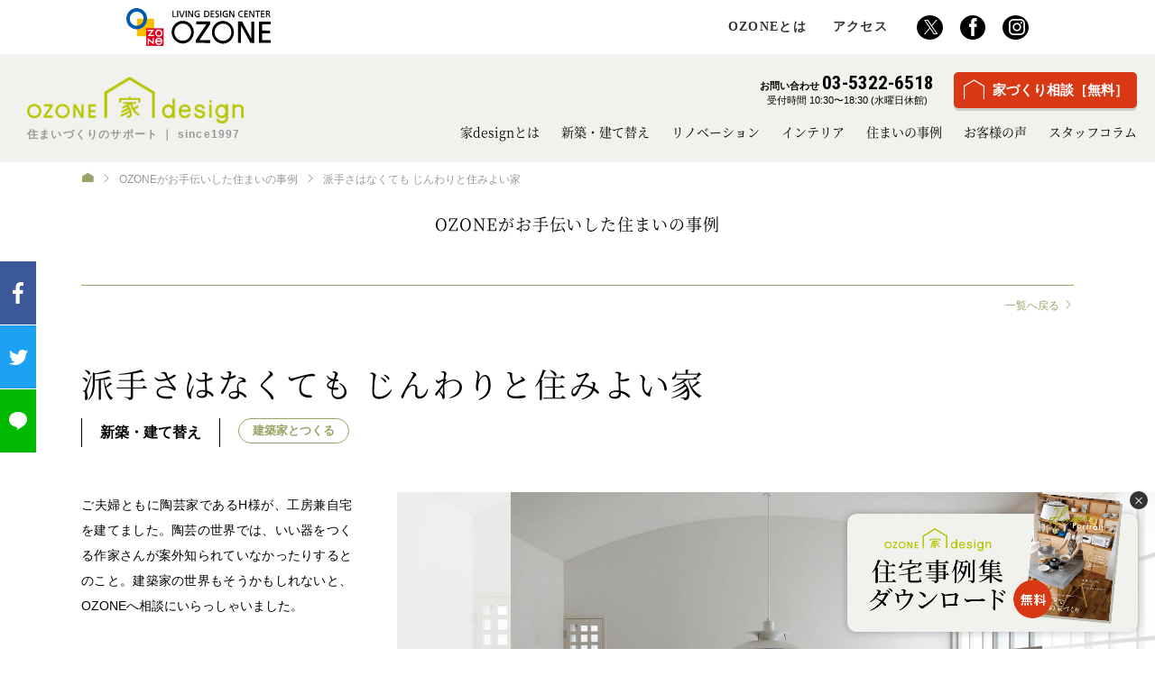

--- FILE ---
content_type: text/html
request_url: https://www.iedesign.ozone.co.jp/case/house/detail/post-25.html
body_size: 20748
content:
<!DOCTYPE html>
<html lang="ja">
<head>
<meta charset="utf-8">
<meta http-equiv="X-UA-Compatible" content="IE=edge">
<link rel="icon" href="https://www.iedesign.ozone.co.jp/favicon.ico">
<title>派手さはなくても じんわりと住みよい家 | 住まいの事例 | ozone家design</title>
<meta name="description" content="ご夫婦ともに陶芸家であるH様が、工房兼自宅を建てました。陶芸の世界では、いい器をつくる作家さんが案外知られていなかったりするとのこと。建築家の世界もそうかもしれないと、OZONEへ相談にいらっしゃいました。">
<meta name="keywords" content="住まいづくり,新築,建て替え,リフォーム,インテリアコーディネート,サポート,コンサルティング">
<meta property="og:type" content="website">
<meta property="og:image" content="https://www.iedesign.ozone.co.jp/common_images/ogimage.png">
<meta property="og:title" content="派手さはなくても じんわりと住みよい家 | 住まいの事例 | ozone家design">
<meta property="og:url" content="https://www.iedesign.ozone.co.jp/case/house/detail/post-25.html">
<meta property="og:description" content="ご夫婦ともに陶芸家であるH様が、工房兼自宅を建てました。陶芸の世界では、いい器をつくる作家さんが案外知られていなかったりするとのこと。建築家の世界もそうかもしれないと、OZONEへ相談にいらっしゃいました。">
<!-- ozone head -->
<meta name="viewport" content="width=device-width, initial-scale=1">
<!-- /ozone head -->
<!-- 独自CSSはこちらに入れてください -->
<link rel="stylesheet" href="https://www.iedesign.ozone.co.jp/css/common.css">


	<link rel="stylesheet" href="https://www.iedesign.ozone.co.jp/css/contents.css">
	<link rel="stylesheet" href="https://www.iedesign.ozone.co.jp/css/case.css">
	<link rel="stylesheet" href="https://www.iedesign.ozone.co.jp/css/owl.carousel.min.css">
	<link rel="stylesheet" href="https://www.iedesign.ozone.co.jp/css/animate.css">
	
<!-- /独自CSSはこちらに入れてください -->
<!-- Google Tag Manager -->
<script>(function(w,d,s,l,i){w[l]=w[l]||[];w[l].push({'gtm.start':
new Date().getTime(),event:'gtm.js'});var f=d.getElementsByTagName(s)[0],
j=d.createElement(s),dl=l!='dataLayer'?'&l='+l:'';j.async=true;j.src=
'https://www.googletagmanager.com/gtm.js?id='+i+dl;f.parentNode.insertBefore(j,f);
})(window,document,'script','dataLayer','GTM-TKHWLLL');</script>
<!-- End Google Tag Manager -->
</head>
<body>
<!-- Google Tag Manager (noscript) -->
<noscript><iframe src="https://www.googletagmanager.com/ns.html?id=GTM-TKHWLLL"
height="0" width="0" style="display:none;visibility:hidden"></iframe></noscript>
<!-- End Google Tag Manager (noscript) -->
<!-- ozone header -->
<div id="ozone-header"></div>
<!-- /ozone header -->
<!-- contents -->

<header class="gHeader">
	<span class="logo"><a href="/"><img src="/common_images/logo.png" alt="OZONE家design"><span class="catch">住まいづくりのサポート ｜ since1997</span></a></span>
	<div class="spMenu">
    <span class="contact"><span>お問い合わせ <em>03-5322-6518</em></span><br>受付時間 10:30〜18:30 (水曜日休館)</span>
		<nav class="gNav">
			<ul>
				<li><a href="/aboutus/">家designとは</a></li>
				<li><a href="/house/">新築・建て替え</a></li>
				<li><a href="/reform/">リノベーション</a></li>
				<li><a href="/interior/">インテリア</a></li>
				<li><a href="/case/">住まいの事例</a></li>
        <li><a href="/aboutus/review/">お客様の声</a></li>
				<li><a href="/learn/">スタッフコラム</a></li>
			</ul>
		</nav>
		<span class="closeBtn"></span>
	</div>
  <span class="guidance"><a href="/guidance/"><span>家づくり相談</span><span>［無料］</span></a></span>
	<span class="menuBtn sp"></span>
</header>












<section id="container">
	<div class="pageTitle">
		<ul>
			<li><a href="https://www.iedesign.ozone.co.jp/"></a></li>
			<li><a href="https://www.iedesign.ozone.co.jp/case/">OZONEがお手伝いした住まいの事例</a></li>
			<li>派手さはなくても じんわりと住みよい家</li>
		</ul>
		<h1>OZONEがお手伝いした<br class="sp">住まいの事例</h1>
		<p class="back"><a href="https://www.iedesign.ozone.co.jp/case/">一覧へ戻る</a></p>
	</div>

	<div id="contents" class="case detail">

		<div class="cvBnr">
			<span class="bnr">
				<a href="https://www.iedesign.ozone.co.jp/news/2023/05/case-download.html?utm_source=campaign&utm_medium=banner&utm_campaign=23case_popup" target="_blank">
					<picture>
						<source media="(max-width: 736px)" srcset="/case/images/bnr_case_dl_sp.png">
						<img src="/case/images/bnr_case_dl.png" alt="OZONE家design住宅事例集ダウンロード【無料】">
					</picture>
				</a>
				<span class="closeBtn"></span>
			</span>
		</div>

		<div class="caseTitle w1100">
			<h2>派手さはなくても じんわりと住みよい家</h2>
			<div class="keyword">
				<p class="category"><a href="https://www.iedesign.ozone.co.jp/case/house/">新築・建て替え</a></p>
				<ul class="theme">


	
		
	
	
		
		<li><a href="https://www.iedesign.ozone.co.jp/case/theme1/">建築家とつくる</a></li>
		
	

	
		
	
	


				</ul>
			</div>
		</div>
		<div class="introduction">
			<div class="description">
				<p>ご夫婦ともに陶芸家であるH様が、工房兼自宅を建てました。陶芸の世界では、いい器をつくる作家さんが案外知られていなかったりするとのこと。建築家の世界もそうかもしれないと、OZONEへ相談にいらっしゃいました。</p>
			</div>
			<div class="owl-carousel">



	
	
	
	

<div class="item">
	<div class="bgSpacer"></div>
	<p class="image">
		<img src="https://www.iedesign.ozone.co.jp/case/media/1dining_D8E0169.jpg" alt="" />
	</p>
		
</div>


	
	
	
	

<div class="item">
	<div class="bgSpacer"></div>
	<p class="image">
		<img src="https://www.iedesign.ozone.co.jp/case/media/2living_D8E0246.jpg" alt="" />
	</p>
		
</div>


	
	
	
	

<div class="item">
	<div class="bgSpacer"></div>
	<p class="image">
		<img src="https://www.iedesign.ozone.co.jp/case/media/3gallery_D8E0081.jpg" alt="" />
	</p>
		
</div>


	
	
	
	

<div class="item">
	<div class="bgSpacer"></div>
	<p class="image">
		<img src="https://www.iedesign.ozone.co.jp/case/media/4works_D8E0068.jpg" alt="" />
	</p>
		
</div>


	
	
	
	

<div class="item">
	<div class="bgSpacer"></div>
	<p class="image">
		<img src="https://www.iedesign.ozone.co.jp/case/media/5atelier_D8E0297.jpg" alt="" />
	</p>
		
</div>


	
	
	
	

<div class="item">
	<div class="bgSpacer"></div>
	<p class="image">
		<img src="https://www.iedesign.ozone.co.jp/case/media/6statue_D8E0110B.jpg" alt="" />
	</p>
		
</div>




			</div>
		</div>

		<div class="bodyText w800">
			<div>
				<p>●担当したコンサルタントより</p>

<p><strong>Ｑお客様はどんなきっかけで家づくりを始めたのですか？</strong><br />
陶芸作家のご夫婦は、仕事場である工房にはご要望も多いので、やはり建築家に細かな要望も聞いてもらい家づくりをしたい思っておりました。以前からOZONEにいらしていただいているＨ様は、家づくりのプロである建築家にご興味をもたれていたようです。<br />
漠然とした要望が多かったので、ここは家づくりのプロであるコンサルタントや建築家に話を聞いてもらおう、と思っていらしたようです。</p>

<p><br />
<strong>Ｑお客様はどんな家づくりの要望をお持ちでしたか？</strong><br />
普通の家というか、「普通でいいんです」とＨ様はおっしゃっておりましたが、住宅兼工房であり、工房はご夫婦それぞれ必要ですし、応接間兼ギャラリーも必要、これは普通の家になりませんね。Ｈ様は個展が近づきますと、それこそ一日中工房に入りっぱなしの生活が何日も続きますから。<br />
住宅と仕事場の適度な距離感というのも求めていらっしゃいました。</p>

<p><br />
<strong>Ｑ最初から建築家だったのですか？どうやって建築家の小野さんを選んだのですか？</strong><br />
最初は工務店も検討したいとおっしゃっていたので、工務店の住宅事例ファイルもお見せしましたが、建築家の方に惹かれたようです。<br />
Ｈ様ご夫婦が芸術家ですので、あまり主張しすぎる建築家はあわないのではと思いました。Ｈ様がつくる作品がしっくりと馴染む空間づくり、そんな設計をする建築家がいないかと探しておりました。その中で陰影のある空間づくりが印象的な建築家が小野さんでした。この空間にはお二人の作品が似合うのではないか、とインスピレーションをうけました。Ｈ様もそう思ったようです。</p>

<p><br />
<strong>Ｑ建築家３人によるプラン提案コンペはどんな様子でしたか？</strong><br />
三者三様の提案でしたが、Ｈ様いわく、小野さんの提案が全体のコンセプトが最もわかりやすく想像がふくらんだようです。特にご夫婦のご要望をうまく取り入れてくれていました。たった一度の面談でここまでＨ様のご要望をご理解いただいたこと、やはり建て主と建築家との相性はあるのかと思いました。</p>

<p><br />
<strong>Ｑアトリエや工房つきなど、アーティスト系のお仕事をされる方の家づくりをサポートすることも多いですね。どんな特徴がありますか？</strong><br />
アーティスト系のお仕事をされる方は、その道のプロにお任せする部分はしっかりお任せする姿勢が伺えます。Ｈ様のおっしゃるように「餅は餅屋」という考え方でしょうか。<br />
また、専門的な要素が多いので、やはり実績のある方を選びたいのですが、未知の設計にも意欲的に取り組んでくれる建築家も期待ができるのではと思います。</p>

<p><br />
<strong>Ｑ実際に建ったお宅を訪問してどうでしたか？</strong><br />
外観はしっとりと落ち着いた佇まい、1階にはお二人の神聖なる仕事場としての工房があります。<br />
2階にあがりますとそこはプライベート空間、ここでオンオフを切り替えることが出来るようです。<br />
プライベートな空間は特にお二人のご要望にそった癒される空間が広がっています。さり気なく置かれているお二人の作品も居心地が良さそうです。<br />
建築家が細部までこだわった設計だからこそ醸し出せる雰囲気だと思いました。</p>
			</div>

			<dl class="data">
				<dt>詳細情報</dt>
				<dd><p>●所在地：東京都　●家族構成：夫、妻　●敷地面積：345.34m2（104.65坪）　●延床面積：292.23m2（88.55坪）　●構造：木造軸組工法２階建　●竣工年月：2016年1月　●設計：小野喜規（オノ・デザイン建築設計事務所）　●施工：相羽建設　●撮影：大槻夏路　●協力：住まいの設計2017年5,6月号（扶桑社）</p></dd>
			</dl>


<p class="btn serviceBtn">
	<a href="https://www.iedesign.ozone.co.jp/house/"><span>ご利用サービス</span> 新築コンサルティング　フルコース（建築家）+不動産探しサポ―ト</a>
</p>


		</div>






		<div class="calendar w960">
			<h2>家づくりカレンダー</h2>
			<ol>






	
	
	
	


<li>
	<h3>
		<span class="date">2013年1月</span><br>
		OZONEに土地探しのサポートを依頼
	</h3>
	<p>OZONEのインテリアショップによくご来館いただいていたそう。家づくりに際しては、餅は餅屋、プロに任せた方が安心とお考えになったそうです。</p>
</li>


	
	
	
	


<li>
	<h3>
		<span class="date">2013年4月</span><br>
		建築家３人によるプラン提案コンペ
	</h3>
	<p>自分たちの作品や持っている器、オブジェなどをさりげなく飾れる「派手さはなくてもじんわりと住みよい家」を設計してもらいたいと希望されていました。</p>
</li>


	
	
	
	



	
	
	
	


<li>
	<h3>
		<span class="date">2014年5月</span><br>
		土地を購入
	</h3>
	<p>土地の周辺環境の調査をした上で購入を決定されていました。</p>
</li>


	
	
	
	


<li>
	<h3>
		<span class="date">2014年6月</span><br>
		建築家と契約し、設計スタート
	</h3>
	<p>ご自分達の意見を丁寧に聞いてくれ、その上で建築家らしい提案を沢山出してくれたとおっしゃっていました。</p>
</li>


	
	
	
	


<li>
	<h3>
		<span class="date">2015年5月</span><br>
		工事開始
	</h3>
	<p>スケジュールは予定どおりでした。現場の雰囲気がとにかくよかったこと、現場監督さんの誠実な人柄が印象に残り、大工さんの仕事もとても丁寧だったとおっしゃっていました。</p>
</li>




			</ol>
		</div>








<div class="caseOther w1100">







<span class="recommend">おすすめの住まいの事例</span>




	<div class="caseList">




        <div class="item"><a href="https://www.iedesign.ozone.co.jp/case/house/detail/post-28.html">
          <p class="category">新築・建て替え</p>
<p class="image"><img src="https://www.iedesign.ozone.co.jp/case/assets_c/2017/12/1facade-thumb-240x240-1689.jpg" alt="" /></p>


          <p class="title">白壁に緑が映えるプライベートな中庭のある家　</p>
        </a></div>








        <div class="item"><a href="https://www.iedesign.ozone.co.jp/case/reform/detail/post-31.html">
          <p class="category">リフォーム</p>
<p class="image"><img src="https://www.iedesign.ozone.co.jp/case/assets_c/2018/01/1living%20piano%20chero-thumb-240x240-1756.jpg" alt="" /></p>


          <p class="title">室内楽を楽しむ住まい</p>
        </a></div>








        <div class="item"><a href="https://www.iedesign.ozone.co.jp/case/house/detail/post-20.html">
          <p class="category">新築・建て替え</p>
<p class="image"><img src="https://www.iedesign.ozone.co.jp/case/assets_c/2017/09/7934f60b425a7ad6d475d3b219dcbf166d8455d4-thumb-240x240-783.jpg" alt="" /></p>


          <p class="title">戸建てのリフォームから建て替えへ</p>
        </a></div>








        <div class="item"><a href="https://www.iedesign.ozone.co.jp/case/house/detail/post-22.html">
          <p class="category">新築・建て替え</p>
<p class="image"><img src="https://www.iedesign.ozone.co.jp/case/assets_c/2017/10/01_children%20space-thumb-240x240-1040.jpg" alt="" /></p>


          <p class="title">家族で楽しむ自然素材の家づくり、子供の記憶に残る家</p>
        </a></div>



      </div>



<span class="btn"><a href="/case/">他の事例を見る</a></span>
</div>




		<ul class="sns">
			<li class="facebook"><a href="https://www.facebook.com/share.php?u=https://www.iedesign.ozone.co.jp/case/house/detail/post-25.html" target="_blank" >Facebook</a></li>
			<li class="twitter"><a href="https://twitter.com/share?text=派手さはなくても じんわりと住みよい家&url=https://www.iedesign.ozone.co.jp/case/house/detail/post-25.html&hashtags=OZONE家design" target="_blank" rel="nofollow">ツイート</a></li>
			<li class="line"><a href="https://line.me/R/msg/text/?派手さはなくても じんわりと住みよい家%0D%0Ahttps://www.iedesign.ozone.co.jp/case/house/detail/post-25.html" target="_blank">LINEで送る</a></li>
		</ul>
	</div>
</section>






<footer class="gFooter">
	<div class="consultation inner">
		<p><strong>住まいづくりをはじめる方へ</strong>
		土地探しから、新築・リフォームの依頼先探し、インテリア提案など幅広いサポートをご用意しています。<br class="pc">まずは無料のコンサルティングからどうぞ。</p>
		<span class="btn"><a href="https://www.iedesign.ozone.co.jp/guidance/">ご相談予約</a></span>
	</div>

<div class="lFooter">
    <div class="wrap">
      <div>
        <ul>
          <li><a href="/aboutus/">家designとは</a>
            <ul>
              <li><a href="/aboutus/review/">お客様の声</a></li>
            </ul>
          </li>
        </ul>
        <ul>
          <li>サービスのご案内
            <ul>
              <li><a href="/house/">新築・建て替えコンサルティング</a></li>
              <li><a href="/reform/">リノベーションコンサルティング</a></li>
							<li><a href="/realestate/">土地・中古住宅探しのサポート</a></li>
							<li><a href="/house/course/apartmenthouse.html">賃貸マンション計画コース</a></li>
              <li><a href="/interior/">インテリア提案コース</a></li>
              <li><a href="/menu/">メニュー一覧</a></li>
            </ul>
          </li>
        </ul>
        <ul>
          <li>依頼先の紹介
            <ul>
              <li><a href="/architects/">登録建築家一覧</a></li>
              <li><a href="/constructors/">登録工事会社一覧</a></li>
              <li><a href="/contractors/">登録工務店一覧</a></li>
              <li><a href="/reformcompanies/">登録リフォーム会社一覧</a></li>
              <li><a href="/housemakers/">提携ハウスメーカー一覧</a></li>
							<li><a href="/partner/">土地やお金の専門家一覧</a></li>
            </ul>
          </li>
        </ul>
        <ul>
          <li><a href="/case/">住まいの事例</a>
            <ul>
              <li><a href="/case/house/">新築・建て替え</a></li>
              <li><a href="/case/reform/">リノベーション</a></li>
              <li><a href="/case/interior/">インテリア</a></li>
              <li><a href="/case/apartmenthouse/">賃貸マンション</a></li>
            </ul>
          </li>
        </ul>
      </div>
      <div>
        <ul>
          <li><a href="/news/">ニュース</a></li>
          <li><a href="/learn/">スタッフコラム</a></li>
					<li><a href="https://krs.bz/ozone/m?f=183" target="_blank">メールマガジン</a></li>
					<li><a href="https://www.ozone.co.jp/news/topics/1366/" target="_blank">家づくりのセミナー</a></li>
        </ul>
        <ul>
          <li><a href="/guidance/">ご相談について</a>
            <ul>
              <li><a href="https://secure-link.jp/wf/?c=wf18545495" target="_blank">家づくり相談予約</a></li>
              <li><a href="https://secure-link.jp/wf/?c=wf47019855" target="_blank">インテリア相談予約</a></li>
            </ul>
          </li>
        </ul>
        <ul>
          <li><a href="/faq/">よくあるご質問</a></li>
          <li><a href="/space/">施設のご案内</a></li>
          <li><a href="https://krs.bz/ozone/m?f=60" target="_blank">お問い合わせ</a></li>
        </ul>
        <ul>
          <li><a href="/subscription/">事業者登録について</a></li>
        </ul>
      </div>
    </div>
		<span class="logo"><a href="/"><img src="/common_images/logo.png" alt="OZONE家design"></a></span>
	</div>
	<div class="tg inner">
		<ul>
			<li class="blank"><a href="https://www.ozone.co.jp/profile/" target="_blank">会社概要</a></li>
			<li class="blank"><a href="https://www.tokyogas-com.co.jp/privacy/" target="_blank">個人情報保護方針</a></li>
			<li class="blank"><a href="https://www.ozone.co.jp/terms/" target="_blank">ご利用にあたって</a></li>
		</ul>
		<span class="tgLogo"><a href="http://www.tokyo-gas.co.jp/" target="_blank"><img src="/common_images/logo_tg.png" alt="TOKYO GAS GROUP"></a></span>
	</div>

</footer>

<span class="pagetop"><a href="#"></a></span>

<!-- /contents -->
<!-- ozone footer -->
<div id="ozone-footer"></div>
<!-- /ozone footer -->
<!-- 独自JSはこちらに入れてください -->
<script src="https://www.iedesign.ozone.co.jp/js/jquery.min.js"></script>
<script src="https://www.iedesign.ozone.co.jp/js/jquery.easing.js"></script>

	<script src="https://www.iedesign.ozone.co.jp/js/owl.carousel.min.js"></script>
	<script src="https://www.iedesign.ozone.co.jp/js/case.js"></script>
	
<script src="https://www.iedesign.ozone.co.jp/js/common.js"></script>
<!-- /独自JSはこちらに入れてください -->
<script src="https://www.ozone.co.jp/scripts/include.min.js"></script>
</body>
</html>

--- FILE ---
content_type: text/css
request_url: https://www.iedesign.ozone.co.jp/css/common.css
body_size: 19915
content:
@charset "UTF-8";


@import url('https://fonts.googleapis.com/css?family=Cormorant:400,400i,700i&display=swap');
@import url('https://fonts.googleapis.com/css?family=Roboto+Condensed:700');

@font-face{ 
	font-family: 'NotoSerif';
	src: url('../fonts/NotoSerifCJKjp-Regular.woff') format('woff'),
		url('../fonts/NotoSerifCJKjp-Regular.otf') format('truetype');
	font-weight: normal;
	font-style: normal;
}



/* Reset
------------------------------------------------------------*/
html, body, div, span, object, iframe, h1, h2, h3, h4, h5, h6, p, blockquote, pre, abbr, address, cite, code, del, dfn, em, img, ins, kbd, q, samp, small, strong, sub, sup, var, b, i, dl, dt, dd, ol, ul, li, fieldset, form, label, legend, table, caption, tbody, tfoot, thead, tr, th, td, article, aside, dialog, figure, footer, header, hgroup, menu, nav, section, time, mark, audio, video {
	margin: 0;
	padding: 0;
	border: 0;
	outline: 0;
	font-size: 100%;
	vertical-align: baseline;
	background: transparent;
}
article, aside, dialog, figure, footer, header, hgroup, nav, section {
	display: block;
	position: relative;
 /zoom: 1;
}
html {
	height: 100%;
	width: 100%;
}
body {
	line-height: 1;
	height: 100%;
	width: 100%;
}
ol, ul {
	list-style: none;
}
blockquote, q {
	quotes: none;
}
blockquote:before, blockquote:after, q:before, q:after {
	content: '';
	content: none;
}
table {
	border-collapse: collapse;
	border-spacing: 0;
}
/* Fonts
------------------------------------------------------------*/
body {
	font-family: "ヒラギノ角ゴ Pro W3", "Hiragino Kaku Gothic Pro", "メイリオ", Meiryo, Osaka, "ＭＳ Ｐゴシック", "MS PGothic", Sans-Serif;
	line-height: 2;
	font-size: 14px;
	height: 100%;
	-webkit-text-size-adjust: 100%;
	-webkit-font-smoothing: antialiased;
}
/* clearfix
------------------------------------------------------------*/
.clear, .clearfix:after {
	content: '';
	display: block;
	clear: both;
	height: 0;
}
.clearfix {
/zoom: 1;
} /* IE */


/* common
------------------------------------------------------------*/
p {
	text-align: justify;
	text-justify: inter-ideograph;
}
p, ul, ol, dl {
	/*letter-spacing: 0.05em;*/
}
h1, h2, h3, h4, h5 {
	letter-spacing: 0.05em;
}
.hidden {
	display: none;
}
table {
	width: 100%;
	margin: 0 0 20px;
}
table p {
	text-align: left;
}
caption {
	font-weight: bold;
	text-align: left;
}
hr {
	display: none;
}
button {
	outline: none;
}
img {
	border: none;
	vertical-align: bottom;
	max-width: 100%;
}
em {
	font-weight: bold;
	font-style: normal;
}
strong {
	font-weight: bold;
}
sup {
	vertical-align: top;
	line-height: 1.8;
	font-size: x-small;
}
ins {
	color: #C00;
}
a {
	transition: 0.2s;
	-webkit-transition: 0.2s;
	-moz-transition: 0.2s;
	color: #000;
}
a:link {
	text-decoration: none;
}
a:visited {
	text-decoration: none;
	color: #000;
}
a:hover {
	color: #888;
}
a img {
	transition: 0.2s;
	-webkit-transition: 0.2s;
	-moz-transition: 0.2s;
}
a:hover img {
	opacity: 0.8;
}


.sp {
	display: none;
}

.inner {
	width: 1100px;
	margin: 0 auto;
}


@media screen and (max-width: 736px) {
	img {
		max-width: 100%;
	}
	a {
		transition: none;
	}
	p {
		letter-spacing: 0;
	}
	.sp {
		display: block;
	}
	.pc {
		display: none;
	}
	.inner {
		width: 100%;
		padding: 0 20px;
		box-sizing: border-box;
	}
}


/* icon fonts
---------------------------------------------------*/
@font-face {
  font-family: 'icon';
  src:  url('../fonts/icon.eot?ehfrjg');
  src:  url('../fonts/icon.eot?ehfrjg#iefix') format('embedded-opentype'),
    url('../fonts/icon.ttf?ehfrjg') format('truetype'),
    url('../fonts/icon.woff?ehfrjg') format('woff'),
    url('../fonts/icon.svg?ehfrjg#icon') format('svg');
  font-weight: normal;
  font-style: normal;
}


.icon-icon01:before {
  content: "\e900";
}
.icon-icon02:before {
  content: "\e901";
}




/*header
---------------------------------------------------*/
.gHeader {
	background: #F1F1ED;
	height: 120px;
	position: absolute;
	width: 100%;
	min-width: 1100px;
	transition: 0.5s;
	z-index: 11;
}
.gHeader .logo {
	display: block;
	position: absolute;
	top: 25px;
	left: 30px;
	z-index: 12;
}
.gHeader .logo img {
	transition: 0.5s;
	width: 240px;
}
.gHeader .logo .catch {
	font-size: 12px;
	color: #999;
	display: block;
	letter-spacing: 0.1em;
	font-weight: bold;
	transition: 0.5s;
}
.gHeader .spMenu {
	display: block;
}
.gHeader .contact {
	display: block;
	text-align: center;
	font-size: 11px;
	line-height: 1.2;
  position: absolute;
  top: 20px;
  right: 245px;
}
.gHeader .contact span {
	font-weight: bold;
}
.gHeader .contact em {
	font-family: 'Roboto Condensed', sans-serif;
	font-size: 21px;
}
.gHeader .guidance a {
  background: #D83814;
  color: #FFF;
  height: 40px;
  line-height: 40px;
  border-radius: 5px;
  margin-left: 20px;
  padding: 0 10px;
  font-weight: bold;
  font-size: 15px;
  box-shadow: 0px 3px 0px 0px rgba(0, 0, 0, 0.15);
  display: flex;
  align-items: center;
  justify-content: center;
  position: absolute;
  top: 20px;
  right: 20px;
  transition: 0.5s;
  min-width: 180px;
}
.gHeader .guidance a span {
  display: inline-block;
}
.gHeader .guidance a:hover {
	background: rgba(255,34,0,1.00);
  margin-top: 1px;
  box-shadow: 0px 2px 0px 0px rgba(0, 0, 0, 0.15);
}
.gHeader .guidance a::before {
	font-family: 'icon';
	content: "\e906";
	font-size: 25px;
	display: inline-block;
	font-weight: normal;
  vertical-align: middle;
  margin-right: 8px;
}
.gHeader .gNav {
  width: 100%;
  text-align: right;
}
.gHeader .gNav ul {
	text-align: right;
	padding: 72px 20px 0 0;
	transition: 0.5s;
}
.gHeader .gNav li {
	display: inline-block;
	margin-left: 20px;
	font-family: 'NotoSerif';
	font-size: 14px;
	letter-spacing: 0;
}

.gHeader.fixed {
	position: fixed!important;
	top: 0;
	bottom: auto;
	z-index: 10;
	width: 100%;
	height: 70px;
	background: rgba(241,241,238,0.95);
}
.gHeader.fixed .logo {
	top: 6px;
	left: 20px;
}
.gHeader.fixed .logo img {
	width: 180px;
	height: auto;
}
@keyframes show {
	from {
		opacity: 0;
	}
	to {
		opacity: 1;
	}
}
.gHeader.fixed .contact {
	display: none;
}
.gHeader.fixed .logo .catch {
	font-size: 10px;
	letter-spacing: 0.01em;
}
.gHeader .contact {
    display: block;
    animation: show 1s linear 0s;
}
.gHeader.fixed .guidance a {
  width: 100px;
  min-width: 100px;
  height: 70px;
  line-height: 1.4;
  padding: 0;
  border-radius: 0;
  margin-left: 0;
  font-size: 13px;
  box-shadow: none;
  text-align: center;
  top: 0;
  right: 0;
  flex-direction: column;
}
.gHeader.fixed .guidance a:hover {
  margin-top: 0;
  box-shadow: none;
}
.gHeader.fixed .guidance a::before {
  display: none;
}

.gHeader.fixed .gNav ul {
	padding-top: 20px;
  padding-right: 120px;
}
@media screen and (max-width: 1250px) {
	.gHeader .gNav li {
		margin-left: 10px;
		font-size: 13px;
	}
}





@media screen and (max-width: 736px) {
	.gHeader {
		height: 60px;
		min-width: 0;
		position: relative;
	}
	.gHeader .logo {
		width: auto;
		top: 8px;
		left: 15px;
	}
	.gHeader .logo img {
		width: 145px;
		height: auto;
	}
	.gHeader .logo .catch {
		font-size: 10px;
		transform: scale(0.8);
		transform-origin: left top;
		letter-spacing: 0;
	}
  .gHeader .guidance a,
  .gHeader.fixed .guidance a{
    position: fixed;
    bottom: 0;
    right: 0;
    top: auto;
    width: 100%;
    text-align: center;
    margin: 0;
    padding: 0;
    border-radius: 0;
    justify-content: center;
    height: 45px;
  }
  .gHeader .guidance a.fixed.hide {
		transform: translate(0, 100%);
	}
	.gHeader .contact {
		display: block;
		position: static;
		text-align: center;
		font-size: 11px;
		line-height: 1.2;
		order: 2;
		color: #FFF;
	}
	.gHeader .contact a {
		color: #FFF;
	}
	.gHeader .contact::before {
		content: "";
		display: block;
		background: #FFF;
		width: 40px;
		height: 1px;
		margin: 20px auto 30px;
	}
	.gHeader .contact span {
		font-weight: bold;
	}
	.gHeader .contact em {
		font-size: 21px;
	}
	.gHeader .spMenu {
		background: rgba(0,0,0,0.95);
		display: flex;
		justify-content: center;
		flex-flow: column wrap;
		width: 100%;
		height: 100%;
		position: fixed;
		top: 0;
		z-index: 100;
		display: none;
	}
	.gHeader .gNav ul {
		text-align: center;
		padding: 0;
	}
	.gHeader .gNav li {
		display: block;
		margin-left: 0;
		font-size: 16px;
	}
	.gHeader .gNav li a {
		padding: 5px 0;
		display: block;
		color: #FFF;
		font-weight: bold;
		letter-spacing: 0.1em;
	}
	.gHeader .menuBtn {
		display: block;
		width: 35px;
		height: 20px;
		border-top: 1px solid #B3C500;
		border-bottom: 1px solid #B3C500;
		position: absolute;
		top: 13px;
		right: 18px;
	}
	.gHeader .menuBtn::before {
		content: "";
		display: block;
		width: 35px;
		height: 1px;
		background: #B3C500;
		position: absolute;
		top: 50%;
	}
	.gHeader .menuBtn::after {
		content: "MENU";
		position: absolute;
		font-size: 10px;
		color: #B3C500;
		font-weight: bold;
		top: 22px;
		letter-spacing: 0.05em;
	}
	.gHeader .closeBtn {
		display: block;
		width: 40px;
		height: 1px;
		background: #FFF;
		position: absolute;
		top: 40px;
		right: 20px;
		-webkit-transform: rotate(45deg);
		transform: rotate(45deg);
	}
	.gHeader .closeBtn::before {
		content: "";
		display: block;
		width: 1px;
		height: 40px;
		background: #FFF;
		position: absolute;
		left: 50%;
		top: -20px;
	}
	.gHeader .closeBtn::after {
		content: "";
		display: block;
		width: 40px;
		height: 40px;
		-webkit-transform: rotate(-45deg);
		transform: rotate(-45deg);
		margin: -15px -15px 0 0;
	}
	
}


/*conversion
--------------------------------------------*/
.cv {
	position: absolute;
	right: 0;
	top: 0;
	padding-top: 160px;
	z-index: 9;
	transition: 0.5s;
  display: none;
}
.gHeader.fixed + #container .cv {
	padding-top: 80px;
} 
.cv.fixed {
	position: fixed;
}
.cv.fixed.hide {
	transform: translateX(100%);
}
.cv a {
	display: block;
	text-align: center;
	background: #d83814;
	color: #FFF;
	font-weight: bold;
	line-height: 1.4;
	font-size: 13px;
	width: 80px;
	height: 120px;
	box-sizing: border-box;
	padding: 10px 0 0 0;
	border-radius: 5px 0 0 5px;
}
.cv a::before {
	font-family: 'icon';
	content: "\e906";
	font-size: 30px;
	display: block;
	font-weight: normal;
}
.cv a:hover {
	background: rgba(255,34,0,1.00);
	width: 85px;
}

@media screen and (max-width: 736px) {
	.cv {
		position: fixed;
		right: 0;
		top: auto;
		bottom: 0;
		padding-top: 0;
		width: 100%;
	}
	.cv.fixed.hide {
		transform: translate(0, 100%);
	}
	.cv a {
		color: #FFF;
		line-height: 50px;
		font-size: 16px;
		width: 100%;
		height: 50px;
		padding: 0;
		border-radius: 0;
	}
	.cv a::before {
		font-size: 28px;
		display: inline-block;
		vertical-align: middle;
		margin: -8px 15px 0 0;
	}
	.cv a:hover {
		width: 100%;
	}
	.cv a br {
		display: none;
	}
}


/*conversion 依頼先紹介
--------------------------------------------*/
.cvPartner {
	position: absolute;
	right: 0;
	top: 0;
	padding-top: 160px;
	z-index: 10;
	transition: 0.5s;
  display: none !important;
}
.gHeader.fixed + #container .cvPartner {
	padding-top: 80px;
} 
.cvPartner.fixed {
	position: fixed;
}
.cvPartner.fixed.hide {
	transform: translateX(100%);
}
.cvPartner a {
	display: inline-block;
	text-align: center;
	color: #FFF;
	font-size: 16px;
	font-weight: bold;
	line-height: 1.3;
	position: relative;
	z-index: 2;
	background: #d83814;
	width: 120px;
	padding: 20px 0;
	border-radius: 5px 0 0 5px;
}
.cvPartner a span {
	font-size: 10px;
	display: inline-block;
	line-height: 1.4;
	margin: 0 0 5px;
}
.cvPartner a:hover {
	background: rgba(255,34,0,1.00);
	padding-right: 5px;
}


@media screen and (max-width: 736px) {
	.cvPartner {
		position: fixed;
		right: 0;
		top: auto;
		bottom: 0;
		padding-top: 0;
		width: 100%;
	}
	.cvPartner.fixed.hide {
		transform: translate(0, 100%);
	}
	.cvPartner a {
		width: 100%;
		padding: 0;
		line-height: 50px;
		border-radius: 0;
	}
	.cvPartner a span {
		font-size: 14px;
	}
	.cvPartner a:hover {
		padding-right: 0;
	}

}


/*contents
---------------------------------------------------*/
#contents {
	margin: 80px 0 0 0;
	min-width: 1100px;
}
.w1100 {
	width: 1100px;
	margin: 0 auto;
}
.w960 {
	width: 960px;
	margin: 0 auto;
}
.w800 {
	width: 800px;
	margin: 0 auto;
}
#contents p a {
	text-decoration: underline;
}


@media screen and (max-width: 736px) {
	#contents {
		margin: 40px 0 0 0;
		min-width: 320px;
	}
	.w1100,.w960,.w800 {
		width: calc(100% - 40px);
		margin: 0 20px;
	}	
}


.btn a {
	display: block;
	border: 1px solid #000;
	line-height: 50px;
	font-family: 'NotoSerif', serif;
	padding: 0 40px 0 30px;
	position: relative;
	overflow: hidden;
	z-index: 2;
}
.btn a:hover {
	color: #FFF;
}
.btn a::after {
	font-family: 'icon';
	content: "\e901";
	font-size: 100%;
	position: absolute;
	right: 10px;
}
.btn.blank a::after {
	content: "\e900";
}
.btn a::before {
	content: "";
	display: block;
	width: 100%;
	height: 100%;
	background: #000;
	position: absolute;
	right: 100%;
	transition: 0.4s;
	opacity: 0;
}
.btn a:hover::before {
	right: 0;
	z-index: -1;
	opacity: 1;
}
.btn.white a {
	border: 1px solid #FFF;
  color: #FFF;
}
.btn.white a:hover,
.btn.white a:hover::after {
	color: #333;
}
.btn.white a::after {
  color: #FFF;
}
.btn.white a::before {
	background: #FFF;
}


/* ozone
--------------------------------------------------------------*/
.ozoneLink {
	width: 100%;
	min-width: 1100px;
	display: flex;
	background: #FFF;
}
.ozoneLink > div {
	width: 50%;
}
.ozoneLink a {
	width: 100%;
	color: #FFF;
	display: flex;
	box-sizing: border-box;
}
.ozoneLink a:hover {
	opacity: 0.8;
}
.ozoneLink .head {
	font-size: 20px;
	font-family: 'NotoSerif';
	margin-bottom: 12px;
	line-height: 1;
}
.ozoneLink p {
	font-size: 12px;
}
.ozoneLink .link {
	display: block;
	margin-top: 7px;
	font-family: 'NotoSerif';
	font-size: 14px;
}
.ozoneLink .link::after {
	font-family: 'icon';
	content: "\e901";
	font-size: 12px;
	padding-left: 0.5em;
}
.ozoneLink .pho {
	width: 220px;
	flex-shrink: 0;
	margin-left: 40px;
}
.ozoneLink .seminar a {
	padding: 50px 50px 50px calc(100% - 550px);
	background: #000;
}
.ozoneLink .mm a {
	padding: 50px calc(100% - 550px) 50px 50px;
	background: #687889;
}

@media screen and (max-width: 736px) {
	.ozoneLink {
		display: block;
		min-width: 100%;
	}
	.ozoneLink > div {
		width: 100%;
	}
	.ozoneLink a {
		flex-direction: row-reverse;
		align-items: center;
	}
	.ozoneLink a:hover {
		opacity: 1;
	}
	.ozoneLink .head {
		margin-bottom: 12px;
	}
	.ozoneLink p {
		font-size: 12px;
	}
	.ozoneLink .link {
		display: none;
	}
	.ozoneLink .pho {
		width: 100px;
		height: 100px;
		margin: 0 20px 0 0; 
	}
	.ozoneLink .pho img {
		width: 100px;
		height: 100px;
		object-fit: cover;
	}
	.ozoneLink .seminar a {
		padding: 20px;
	}
	.ozoneLink .mm a {
		padding: 20px;
	}
}


/*footer
---------------------------------------------------*/
.gFooter {
	border-top: 1px solid #000;
	margin-top: 160px;
}
.gFooter .consultation {
	padding: 60px 0;
}
.gFooter .consultation::after {
	content: "";
	display: block;
	height: 0;
	clear: both;
}
.gFooter .consultation p {
	font-size: 12px;
	letter-spacing: 0;
	width: 630px;
	float: left;
	margin-right: 40px;
}
.gFooter .consultation strong {
	font-family: 'NotoSerif';
	font-size: 22px;
	letter-spacing: 0.2em;
	font-weight: normal;
	display: block;
}
.gFooter .consultation .btn a {
	font-size: 20px;
	line-height: 80px;
	overflow: hidden;
	text-align: center;
	margin: 10px 0 0 0;
	opacity: 0;
}
@keyframes animate {
	0% {
		border: 1px solid #d83814;
		background: #d83814;
		opacity: 0;
		color: #FFF;
	}
	60% {
		border: 1px solid #d83814;
		opacity: 1;
		background: #d83814;
		color: #FFF;
	}
	100% {
		border: 1px solid #000;
		background: none;
		color: #000;
	}
}
.gFooter.show .consultation .btn a {
	animation: animate 1.5s;
	opacity: 1;
}
.gFooter .lFooter {
	background: #F1F1ED;
	padding: 70px 0 120px;
	padding-left: calc(50% - 550px);
	padding-right: calc(50% - 550px);
	position: relative;
}
.gFooter .lFooter .wrap {
	display: table;
}
.gFooter .lFooter .wrap > div {
	display: table-row;
}
.gFooter .lFooter  ul {
	display: table-cell;
	padding: 0 30px 20px 0;
}
.gFooter .lFooter li {
	font-size: 16px;
	font-weight: bold;
}
.gFooter .lFooter li li {
	font-size: 14px;
	font-weight: normal;
}
.gFooter .lFooter li li:first-child {
	margin-top: 10px;
}
.gFooter .lFooter li a {
	position: relative;
	margin-right: 30px;
}
.gFooter .lFooter li a::after {
	display: block;
	font-family: 'icon';
	content: "\e901";
	font-size: 80%;
	position: absolute;
	right: -18px;
	top: -4px;
}
.gFooter .lFooter li li a {
	margin-right: 0;
}
.gFooter .lFooter li li a::after {
	display: none;
}
.gFooter .logo {
	display: block;
	position: absolute;
	top: 55px;
	right: calc(50% - 550px);
	width: 175px;
}
.gFooter .logo .result {
  border-top: 1px solid #B4C500;
  border-bottom: 1px solid #B4C500;
  display: block;
  font-size: 15px;
  font-weight: bold;
  margin-top: 14px;
  padding: 8px 0 2px;
}
.gFooter .logo .result span {
  display: inline-block;
  font-size: 10px;
  line-height: 1.1;
  margin-right: 3px;
}
.gFooter .logo .result em {
  font-size: 30px;
	font-family: 'Roboto Condensed', sans-serif;
  letter-spacing: -0.02em;
  line-height: 1;
  margin-left: 3px;
}

.gFooter .tg {
	position: relative;
	padding: 50px 0;
}
.gFooter .tg ul {
	font-size: 0;
}
.gFooter .tg li {
	display: inline;
	font-size: 12px;
}
.gFooter .tg li::after {
	content: "|";
	margin: 0 15px;
}
.gFooter .tg li:last-child::after {
	display: none;
}
.gFooter .tg li.blank a::after {
	font-family: 'icon';
	content: "\e900";
	margin-left: 5px;
}
.gFooter .tgLogo {
	display: block;
	position: absolute;
	top: 45px;
	right: 0;
	width: 275px;
}
.pagetop a {
	display: block;
	width: 60px;
	height: 60px;
	position: fixed;
	right: 10px;
	bottom: 10px;
	z-index: 10;
}
.pagetop a::after {
	font-family: 'icon';
	content: "\e902";
	display: block;
	position: absolute;
	top: 50%;
	left: 50%;
	font-size: 38px;
	line-height: 1;
	transform: translate(-50%, -50%);
	transition: 0.2s;
  text-shadow:0px 2px 0px #ffffff;
}
.pagetop a:hover::after {
	top: 45%;
  color: #000!important;
}


@media screen and (max-width: 736px) {
	.gFooter {
		width: 100%;
		margin: 80px auto 50px;
	}
	.gFooter .consultation {
		padding: 20px;
	}
	
	.gFooter .consultation p {
		font-size: 12px;
		width: 100%;
		float: left;
		margin: 0 0 20px 0;
	}
	.gFooter .consultation strong {
		font-size: 20px;
		letter-spacing: 0.05em;
		text-align: center;
		margin-bottom: 10px;
	}
	.gFooter .consultation .btn a {
		font-size: 18px;
		line-height: 60px;
		margin: 0;
	}
	.gFooter .lFooter {
		padding: 20px 20px 40px;
		font-size: 0;
	}
	
	.gFooter .lFooter .wrap {
		display: block;
	}
	.gFooter .lFooter .wrap > div {
		display: flex;
		flex-wrap: wrap;
	}
	.gFooter .lFooter ul {
		display: block;
		width: 50%;
		padding: 0 0 20px 0;
	}
	.gFooter .lFooter li {
		font-size: 14px;
	}
	.gFooter .lFooter li ul {
		width: 100%;
		padding: 0;
	}
	.gFooter .lFooter li li {
		font-size: 10px;
	}
	.gFooter .lFooter li li:first-child {
		margin-top: 5px;
	}
	.gFooter .lFooter li a {
		margin-right: 0;
	}
	.gFooter .lFooter li a::after {
		right: -12px;
	}
	
	.gFooter .logo {
		display: none;
	}
	.gFooter .tg {
		padding: 0;
	}
	.gFooter .tg li {
		display: inline-block;
		width: 50%;
		line-height: 45px;
		border-bottom: 1px solid #F1F1ED;
		position: relative;
		padding: 0 0 0 15px;
		box-sizing: border-box;
	}
	.gFooter .tg li:first-child,
	.gFooter .tg li:nth-child(3) {
		border-right: 1px solid #F1F1ED;
	}
	.gFooter .tg li::after {
		display: none;
	}
	.gFooter .tg li.blank a::after {
		position: absolute;
		right: 10px;
	}
	.gFooter .tgLogo {
		position: static;
		width: 200px;
		margin: 35px auto;
	}
	.pagetop a {
		width: 40px;
		height: 40px;
		right: 10px;
		bottom: 60px;
		background: #999;
		opacity: 0.8;
		border-radius: 50%;
	}
	.pagetop a::after {
		top: 50%;
		left: 50%;
		font-size: 24px;
		color: #FFF;
		font-weight: bold;
    text-shadow: none;
	}
	.pagetop a:hover::after {
		top: 50%;
    color: #FFF!important;
	}
	
}




--- FILE ---
content_type: text/css
request_url: https://www.iedesign.ozone.co.jp/css/case.css
body_size: 14671
content:
@charset "UTF-8";.filter{margin-top:-40px;margin-bottom:50px;border-bottom:1px solid #99A567}.filter.archive{margin-bottom:0;border-bottom:none;margin-top:80px}.filter.archive h2{display:inline-block;color:#99A567;padding:10px 20px 0;background:#FFF;position:relative;z-index:2;border:1px solid #99A567;border-bottom:none}.filter.archive dl{border-top:1px solid #99A567;padding-top:40px;margin-top:-1px}.filter dl{display:-webkit-box;display:-ms-flexbox;display:flex;-ms-flex-wrap:wrap;flex-wrap:wrap;margin:0 0 20px}.filter dt{font-weight:bold;letter-spacing:0.1em;font-size:16px;width:200px;pointer-events:none}.filter dd{width:calc(100% - 200px);margin:0 0 20px;height:auto}.filter dd ul{display:-webkit-box;display:-ms-flexbox;display:flex;-ms-flex-wrap:wrap;flex-wrap:wrap;-webkit-box-align:center;-ms-flex-align:center;align-items:center}.filter dd li{margin:0 8px 8px 0;font-size:13px;font-weight:bold}.filter dd li a{border:1px solid #CCC;border-radius:50px;padding:0 15px;display:-webkit-box;display:-ms-flexbox;display:flex;-webkit-box-align:center;-ms-flex-align:center;align-items:center}.filter dd li.current a{background:#99A567;border-color:#99A567;color:#FFF}@media screen and (min-width:737px){.filter dd{margin:0 0 20px!important;height:auto!important;display:block!important}}@media screen and (max-width:736px){.filter{margin:-40px 0 30px;width:auto}.filter.archive{margin-top:60px}.filter.archive h2{padding:8px 20px 0;border-left:none}.filter.archive dl{padding-top:0}.filter dl{display:block;margin:0}.filter dt{font-size:13px;margin:0;padding:10px 20px;border-top:1px solid #F1F1ED;position:relative;width:auto;pointer-events:auto}.filter dt:first-child{border-top:none}.filter dt:after,.filter dt:before{content:"";display:block;background:#99A567;position:absolute;width:20px;height:1px;top:50%;right:20px}.filter dt:after{-webkit-transform:rotate(-90deg);transform:rotate(-90deg);-webkit-transition:0.5s;transition:0.5s}.filter dt.spOpen:after{-webkit-transform:rotate(180deg);transform:rotate(180deg)}.filter dd{margin:0;padding:0 20px 12px;display:none;width:auto}.filter dd li{margin:0 8px 8px 0;font-size:12px}.filter dd li a{padding:0 10px}}.caseList{display:-webkit-box;display:-ms-flexbox;display:flex;-ms-flex-wrap:wrap;flex-wrap:wrap}.caseList .item{margin:0 calc((100% - 960px) / 3) 40px 0;width:240px}.caseList .item:nth-child(4n){margin-right:-1px}.caseList .category{font-size:12px;line-height:1.4;font-weight:bold;padding:0 10px;margin:0 0 10px;border-left:1px solid;border-right:1px solid;display:inline-block}.caseList .image{margin:0 0 15px}.caseList .title{font-family:"NotoSerif",serif;font-size:14px;line-height:1.8}.pagination{font-family:"NotoSerif",serif;font-size:20px;line-height:1;font-weight:bold;text-align:center;display:-webkit-box;display:-ms-flexbox;display:flex;-ms-flex-wrap:wrap;flex-wrap:wrap;-webkit-box-align:center;-ms-flex-align:center;align-items:center;-webkit-box-pack:center;-ms-flex-pack:center;justify-content:center;margin:50px 0 0;overflow:hidden}.pagination .pageNum{display:-webkit-box;display:-ms-flexbox;display:flex;-webkit-box-align:center;-ms-flex-align:center;align-items:center}.pagination .pageNum a,.pagination .pageNum span{display:-webkit-box;display:-ms-flexbox;display:flex;-webkit-box-align:center;-ms-flex-align:center;align-items:center;margin:0 15px;padding:8px;text-decoration:none!important}.pagination .pageNum span{color:#99A567;border-bottom:1px solid}.pagination .pageNav{padding:8px;position:relative;width:20px;margin:0 10px;color:transparent}.pagination .pageNav:before{font-family:icon;color:#000;position:absolute}.pagination .prev:before{content:"\e904";left:0}.pagination .next:before{content:"\e903";right:0}@media screen and (max-width:736px){.caseList .item{margin:0 6% 25px 0;width:47%}.caseList .item:nth-child(2n){margin-right:0}.caseList .category{font-size:10px;padding:0 5px;margin:0 0 8px}.caseList .image{margin:0 0 8px}.caseList .image img{width:100%;height:auto}.caseList .title{font-size:13px;line-height:1.6}.pagination{font-size:16px;margin:30px 0 0}.pagination .pageNum a,.pagination .pageNum span{margin:0 2px;padding:5px}.pagination .pageNav{padding:5px;margin:0 5px}}.case.detail .cvBnr.is-hide{display:none}.case.detail .cvBnr .bnr{display:block;width:340px;position:fixed;right:10px;bottom:10px;z-index:100}.case.detail .cvBnr .closeBtn{display:block;width:20px;height:20px;position:absolute;top:-2px;right:-2px;background:#333;border-radius:50%;cursor:pointer}.case.detail .cvBnr .closeBtn:after,.case.detail .cvBnr .closeBtn:before{content:"";display:block;width:10px;height:1px;background:#FFF;position:absolute;top:50%;left:50%;margin-left:-5px;-webkit-transform:rotate(45deg);transform:rotate(45deg)}.case.detail .cvBnr .closeBtn:after{-webkit-transform:rotate(-45deg);transform:rotate(-45deg)}.caseTitle{margin-bottom:50px}.caseTitle h2{font-family:"NotoSerif",serif;font-size:36px;line-height:1.6;margin:0 0 10px;font-weight:normal}.caseTitle .keyword{display:-webkit-box;display:-ms-flexbox;display:flex}.caseTitle .category{font-size:16px;font-weight:bold;padding:0 20px;margin:0 20px 0 0;border-left:1px solid;border-right:1px solid}.caseTitle .category a{text-decoration:none!important}.caseTitle .theme{display:-webkit-box;display:-ms-flexbox;display:flex}.caseTitle .theme li{margin:0 8px 0 0}.caseTitle .theme li a{font-size:13px;color:#99A567;font-weight:bold;border:1px solid;border-radius:50px;padding:0 15px;display:-webkit-box;display:-ms-flexbox;display:flex;-webkit-box-align:center;-ms-flex-align:center;align-items:center}.caseTitle .theme li a:hover{background:#99A567;color:#FFF}@media screen and (max-width:736px){.case.detail .cvBnr .bnr{width:100%;right:0;bottom:0;z-index:12}.case.detail .cvBnr .bnr a:hover{opacity:1}.case.detail .cvBnr .closeBtn{top:0;right:5px}.caseTitle{margin-bottom:30px}.caseTitle h2{font-size:20px;margin:0 0 5px}.caseTitle .keyword{-webkit-box-orient:vertical;-webkit-box-direction:normal;-ms-flex-direction:column;flex-direction:column}.caseTitle .category{font-size:13px;padding:0 15px;margin:0 0 10px;-ms-flex-item-align:start;align-self:flex-start}.caseTitle .theme{-ms-flex-wrap:wrap;flex-wrap:wrap}.caseTitle .theme li{margin:0 5px 5px 0}.caseTitle .theme li a{font-size:11px;padding:0 10px}}.introduction{display:-webkit-box;display:-ms-flexbox;display:flex;margin-left:calc((100% - 1100px) / 2);padding-bottom:180px;margin-bottom:80px;position:relative}.introduction:before{content:"";background:#F1F1ED;position:absolute;top:calc(50% - 90px);width:100vw;min-width:1100px;right:0;bottom:0}.introduction .description{width:300px;margin-right:30px;font-size:14px}.introduction .description p{margin:0 0 20px;position:relative}.introduction .owl-carousel{width:100%;-webkit-box-sizing:border-box;box-sizing:border-box;margin-left:-330px}.introduction .owl-carousel .owl-item{opacity:0}.introduction .owl-carousel .owl-item.active{opacity:1}.introduction .owl-carousel .item{position:relative;margin-left:350px;padding-top:calc((100% - 600px) * 2 / 3);background:#FFF}.introduction .owl-carousel .item .bgSpacer,.introduction .owl-carousel .item .image{position:absolute;top:0;left:0;right:0;bottom:0;overflow:hidden}.introduction .owl-carousel .item .bgSpacer{background-size:cover;background-position:50% 50%;opacity:0.25}.introduction .owl-carousel .item .image img{position:absolute;top:50%;left:50%;max-width:none!important;height:100%!important;width:auto!important;-webkit-transform:translate3d(-50%,-50%,0);transform:translate3d(-50%,-50%,0)}.introduction .owl-carousel .item .caption{position:absolute;right:100%;bottom:0;width:300px;margin:0 30px 0 0;font-size:12px}.introduction .owl-nav{position:absolute;top:50%;right:0;width:calc(100% - 350px)}.introduction .owl-next,.introduction .owl-prev{text-indent:-9999px;overflow:hidden;display:block;width:50px;height:50px;position:relative;margin:-25px 0 0;position:absolute;left:0}.introduction .owl-next{left:auto;right:0}.introduction .owl-next:before,.introduction .owl-prev:before{content:"\e904";font-family:icon;font-size:45px;letter-spacing:0;display:-webkit-box;display:-ms-flexbox;display:flex;-webkit-box-pack:center;-ms-flex-pack:center;justify-content:center;-webkit-box-align:center;-ms-flex-align:center;align-items:center;position:absolute;top:0;left:0;right:0;bottom:0;text-indent:0}.introduction .owl-next:before{content:"\e903"}.introduction .owl-dots{position:absolute;top:100%;right:0;width:100%;display:-webkit-box;display:-ms-flexbox;display:flex;-webkit-box-pack:end;-ms-flex-pack:end;justify-content:flex-end;margin:5px 0 0}.introduction .owl-dot{margin-right:5px;width:123.3333333333px!important;background-position:50% 50%;background-size:cover}.introduction .owl-dot span{display:block;padding-top:66.6666666667%;background:#FFF;opacity:0.5;-webkit-transition:opacity 0.2s;transition:opacity 0.2s}.introduction .owl-dot.active span,.introduction .owl-dot:hover span{opacity:0}@media screen and (max-width:736px){.introduction{display:block;margin:0 20px;padding-bottom:0;margin-bottom:40px}.introduction:before{display:none}.introduction .description{width:auto;margin-right:0;font-size:13px}.introduction .owl-carousel{width:auto;margin:0 -20px;padding:0 0 40px}.introduction .owl-carousel:before{content:"";background:#F1F1ED;position:absolute;top:66.6666666667vw;bottom:0;left:0;width:100vw}.introduction .owl-carousel .item{margin-left:0;padding:0;background:transparent}.introduction .owl-carousel .item .bgSpacer,.introduction .owl-carousel .item .image{position:relative;height:66.6666666667vw}.introduction .owl-carousel .item .bgSpacer{position:absolute;width:100%;right:auto;bottom:auto}.introduction .owl-carousel .item .caption{position:relative;right:auto;bottom:auto;width:auto;margin:calc((100vw - 10px) / 6) 20px 0;padding-top:20px;font-size:12px}.introduction .owl-nav{position:absolute;top:33.3333333333vw;width:100vw}.introduction .owl-next,.introduction .owl-prev{width:30px;height:30px;margin:-15px 0 0}.introduction .owl-next:before,.introduction .owl-prev:before{font-size:30px}.introduction .owl-dots{position:absolute;top:66.6666666667vw;-webkit-box-pack:center;-ms-flex-pack:center;justify-content:center;margin:2px 0 0}.introduction .owl-dot{margin-right:2px;width:calc((100vw - 10px) / 6)!important}.introduction .owl-dot:last-child{margin-right:0}.introduction .owl-dot span{padding-top:100%}}.bodyText{margin-bottom:100px}.bodyText>div:first-child{font-size:16px;margin:0 0 80px}.bodyText h3{font-family:"NotoSerif",serif;font-size:26px;font-weight:normal;line-height:1.6;margin:80px 0 20px}.bodyText p{margin:0 0 20px}.bodyText .data{background:#F1F1ED;padding:40px;margin:0 0 30px}.bodyText .data dt{font-size:16px;font-weight:bold;letter-spacing:0.2em;margin:0 0 5px}.serviceBtn{font-size:20px;text-align:center}.serviceBtn a{line-height:80px;text-decoration:none!important}.serviceBtn span{font-family:"ヒラギノ角ゴ Pro W3","Hiragino Kaku Gothic Pro","メイリオ",Meiryo,Osaka,"ＭＳ Ｐゴシック","MS PGothic",Sans-Serif;font-size:12px;font-weight:bold;display:inline-block;vertical-align:middle;margin:0 20px 0 0}@media screen and (max-width:736px){.bodyText{margin-bottom:40px}.bodyText>div:first-child{font-size:14px;margin:0 0 40px}.bodyText h3{font-size:18px;margin:40px 0 20px}.bodyText p{margin:0 0 20px}.bodyText .data{padding:20px;margin:0 0 30px;font-size:13px}.bodyText .data dt{font-size:14px;margin:0 0 5px}.serviceBtn{font-size:15px;height:auto}.serviceBtn a{display:block;line-height:1.6;padding-top:10px;padding-bottom:10px}.serviceBtn span{font-size:11px;margin:0;display:block}.serviceBtn a:before{top:0}.serviceBtn a:after{top:50%;-webkit-transform:translate3d(0,-50%,0);transform:translate3d(0,-50%,0)}}.calendar h2{font-family:"NotoSerif",serif;font-size:26px;font-weight:normal;margin:0 0 50px;text-align:center}.calendar h2:before{content:"";background:url(../case/images/icn_calendar.svg) no-repeat;display:inline-block;width:42px;height:42px;vertical-align:middle;margin:0 20px 0 0}.calendar ol{border-top:2px solid #000;border-bottom:2px solid #000;counter-reset:number 0}.calendar ol>li{border-bottom:1px solid #DDD;padding:20px 0;display:-webkit-box;display:-ms-flexbox;display:flex;-webkit-box-align:center;-ms-flex-align:center;align-items:center;-ms-flex-line-pack:center;align-content:center;-webkit-box-sizing:border-box;box-sizing:border-box;position:relative}.calendar ol>li:last-child{border-bottom:none}.calendar ol>li:before{counter-increment:number 1;content:counter(number,decimal-leading-zero);font-family:"NotoSerif",serif;font-size:50px;color:#99A567;-webkit-box-flex:0;-ms-flex:0 1 15%;flex:0 1 15%;text-align:center;width:150px;vertical-align:middle;height:60px;line-height:1;display:-webkit-box;display:-ms-flexbox;display:flex;-webkit-box-align:center;-ms-flex-align:center;align-items:center;-webkit-box-pack:center;-ms-flex-pack:center;justify-content:center}.calendar ol>li:last-child:before{content:"";background:url(../case/images/icn_finish.svg) no-repeat 60% 50%;background-size:auto 50px}.calendar ol>li>h3{-webkit-box-flex:0;-ms-flex:0 1 30%;flex:0 1 30%;font-family:"NotoSerif",serif;font-size:22px;font-weight:normal;line-height:1.5;margin:0 30px 0 0;width:260px}.calendar ol>li>h3 .date{font-family:"ヒラギノ角ゴ Pro W3","Hiragino Kaku Gothic Pro","メイリオ",Meiryo,Osaka,"ＭＳ Ｐゴシック","MS PGothic",Sans-Serif;font-size:14px;font-weight:bold}.calendar ol>li>p{-webkit-box-flex:0;-ms-flex:0 1 60%;flex:0 1 60%;min-height:8em;display:-webkit-box;display:-ms-flexbox;display:flex;-webkit-box-align:center;-ms-flex-align:center;align-items:center}@media screen and (max-width:736px){.calendar h2{font-size:20px;margin:0 0 20px}.calendar h2:before{width:30px;height:30px;margin:0 10px 0 0}.calendar ol>li{padding:10px 0;min-height:0;-ms-flex-wrap:wrap;flex-wrap:wrap}.calendar ol>li:before{font-size:40px;-webkit-box-flex:0;-ms-flex:0 1 80px;flex:0 1 80px}.calendar ol>li:last-child:before{background-size:45px auto;height:50px}.calendar ol>li>h3{-webkit-box-flex:0;-ms-flex:0 1 calc(100% - 80px);flex:0 1 calc(100% - 80px);font-size:17px;margin:0}.calendar ol>li>h3 .date{font-size:12px}.calendar ol>li>p{-webkit-box-flex:0;-ms-flex:0 1 auto;flex:0 1 auto;margin:10px 0 0 80px;font-size:13px;min-height:0}}.caseOther{margin:120px auto 0}.caseOther .recommend{display:block;font-weight:bold;font-size:16px;margin-bottom:20px}.caseOther .caseList{margin-bottom:-100px}.caseOther .btn{display:none}.caseOther .btn a{width:160px;margin:0 auto;text-align:center}@media screen and (max-width:736px){.caseOther{margin:60px auto 0}.caseOther .recommend{text-align:center}.caseOther .caseList{margin-bottom:0}.caseOther .btn{display:block}}
/*# sourceMappingURL=case.css.map */

--- FILE ---
content_type: text/javascript
request_url: https://www.ozone.co.jp/scripts/include.min.js
body_size: 28439
content:
!function(){"use strict";var e=function(e,t){return function(){for(var n=new Array(arguments.length),r=0;r<n.length;r++)n[r]=arguments[r];return e.apply(t,n)}},t=Object.prototype.toString;function n(e){return"[object Array]"===t.call(e)}function r(e){return void 0===e}function o(e){return null!==e&&"object"==typeof e}function i(e){if("[object Object]"!==t.call(e))return!1;var n=Object.getPrototypeOf(e);return null===n||n===Object.prototype}function a(e){return"[object Function]"===t.call(e)}function s(e,t){if(null!=e)if("object"!=typeof e&&(e=[e]),n(e))for(var r=0,o=e.length;r<o;r++)t.call(null,e[r],r,e);else for(var i in e)Object.prototype.hasOwnProperty.call(e,i)&&t.call(null,e[i],i,e)}var c={isArray:n,isArrayBuffer:function(e){return"[object ArrayBuffer]"===t.call(e)},isBuffer:function(e){return null!==e&&!r(e)&&null!==e.constructor&&!r(e.constructor)&&"function"==typeof e.constructor.isBuffer&&e.constructor.isBuffer(e)},isFormData:function(e){return"undefined"!=typeof FormData&&e instanceof FormData},isArrayBufferView:function(e){return"undefined"!=typeof ArrayBuffer&&ArrayBuffer.isView?ArrayBuffer.isView(e):e&&e.buffer&&e.buffer instanceof ArrayBuffer},isString:function(e){return"string"==typeof e},isNumber:function(e){return"number"==typeof e},isObject:o,isPlainObject:i,isUndefined:r,isDate:function(e){return"[object Date]"===t.call(e)},isFile:function(e){return"[object File]"===t.call(e)},isBlob:function(e){return"[object Blob]"===t.call(e)},isFunction:a,isStream:function(e){return o(e)&&a(e.pipe)},isURLSearchParams:function(e){return"undefined"!=typeof URLSearchParams&&e instanceof URLSearchParams},isStandardBrowserEnv:function(){return("undefined"==typeof navigator||"ReactNative"!==navigator.product&&"NativeScript"!==navigator.product&&"NS"!==navigator.product)&&("undefined"!=typeof window&&"undefined"!=typeof document)},forEach:s,merge:function e(){var t={};function r(r,o){i(t[o])&&i(r)?t[o]=e(t[o],r):i(r)?t[o]=e({},r):n(r)?t[o]=r.slice():t[o]=r}for(var o=0,a=arguments.length;o<a;o++)s(arguments[o],r);return t},extend:function(t,n,r){return s(n,(function(n,o){t[o]=r&&"function"==typeof n?e(n,r):n})),t},trim:function(e){return e.trim?e.trim():e.replace(/^\s+|\s+$/g,"")},stripBOM:function(e){return 65279===e.charCodeAt(0)&&(e=e.slice(1)),e}};function u(e){return encodeURIComponent(e).replace(/%3A/gi,":").replace(/%24/g,"$").replace(/%2C/gi,",").replace(/%20/g,"+").replace(/%5B/gi,"[").replace(/%5D/gi,"]")}var l=function(e,t,n){if(!t)return e;var r;if(n)r=n(t);else if(c.isURLSearchParams(t))r=t.toString();else{var o=[];c.forEach(t,(function(e,t){null!=e&&(c.isArray(e)?t+="[]":e=[e],c.forEach(e,(function(e){c.isDate(e)?e=e.toISOString():c.isObject(e)&&(e=JSON.stringify(e)),o.push(u(t)+"="+u(e))})))})),r=o.join("&")}if(r){var i=e.indexOf("#");-1!==i&&(e=e.slice(0,i)),e+=(-1===e.indexOf("?")?"?":"&")+r}return e};function d(){this.handlers=[]}d.prototype.use=function(e,t,n){return this.handlers.push({fulfilled:e,rejected:t,synchronous:!!n&&n.synchronous,runWhen:n?n.runWhen:null}),this.handlers.length-1},d.prototype.eject=function(e){this.handlers[e]&&(this.handlers[e]=null)},d.prototype.forEach=function(e){c.forEach(this.handlers,(function(t){null!==t&&e(t)}))};var f=d,p=function(e,t){c.forEach(e,(function(n,r){r!==t&&r.toUpperCase()===t.toUpperCase()&&(e[t]=n,delete e[r])}))},h=function(e,t,n,r,o){return e.config=t,n&&(e.code=n),e.request=r,e.response=o,e.isAxiosError=!0,e.toJSON=function(){return{message:this.message,name:this.name,description:this.description,number:this.number,fileName:this.fileName,lineNumber:this.lineNumber,columnNumber:this.columnNumber,stack:this.stack,config:this.config,code:this.code}},e},m=function(e,t,n,r,o){var i=new Error(e);return h(i,t,n,r,o)},g=c.isStandardBrowserEnv()?{write:function(e,t,n,r,o,i){var a=[];a.push(e+"="+encodeURIComponent(t)),c.isNumber(n)&&a.push("expires="+new Date(n).toGMTString()),c.isString(r)&&a.push("path="+r),c.isString(o)&&a.push("domain="+o),!0===i&&a.push("secure"),document.cookie=a.join("; ")},read:function(e){var t=document.cookie.match(new RegExp("(^|;\\s*)("+e+")=([^;]*)"));return t?decodeURIComponent(t[3]):null},remove:function(e){this.write(e,"",Date.now()-864e5)}}:{write:function(){},read:function(){return null},remove:function(){}},v=["age","authorization","content-length","content-type","etag","expires","from","host","if-modified-since","if-unmodified-since","last-modified","location","max-forwards","proxy-authorization","referer","retry-after","user-agent"],y=c.isStandardBrowserEnv()?function(){var e,t=/(msie|trident)/i.test(navigator.userAgent),n=document.createElement("a");function r(e){var r=e;return t&&(n.setAttribute("href",r),r=n.href),n.setAttribute("href",r),{href:n.href,protocol:n.protocol?n.protocol.replace(/:$/,""):"",host:n.host,search:n.search?n.search.replace(/^\?/,""):"",hash:n.hash?n.hash.replace(/^#/,""):"",hostname:n.hostname,port:n.port,pathname:"/"===n.pathname.charAt(0)?n.pathname:"/"+n.pathname}}return e=r(window.location.href),function(t){var n=c.isString(t)?r(t):t;return n.protocol===e.protocol&&n.host===e.host}}():function(){return!0},b=function(e){return new Promise((function(t,n){var r=e.data,o=e.headers,i=e.responseType;c.isFormData(r)&&delete o["Content-Type"];var a=new XMLHttpRequest;if(e.auth){var s=e.auth.username||"",u=e.auth.password?unescape(encodeURIComponent(e.auth.password)):"";o.Authorization="Basic "+btoa(s+":"+u)}var d,f,p=(d=e.baseURL,f=e.url,d&&!/^([a-z][a-z\d\+\-\.]*:)?\/\//i.test(f)?function(e,t){return t?e.replace(/\/+$/,"")+"/"+t.replace(/^\/+/,""):e}(d,f):f);function h(){if(a){var r,o,s,u,l,d="getAllResponseHeaders"in a?(r=a.getAllResponseHeaders(),l={},r?(c.forEach(r.split("\n"),(function(e){if(u=e.indexOf(":"),o=c.trim(e.substr(0,u)).toLowerCase(),s=c.trim(e.substr(u+1)),o){if(l[o]&&v.indexOf(o)>=0)return;l[o]="set-cookie"===o?(l[o]?l[o]:[]).concat([s]):l[o]?l[o]+", "+s:s}})),l):l):null,f={data:i&&"text"!==i&&"json"!==i?a.response:a.responseText,status:a.status,statusText:a.statusText,headers:d,config:e,request:a};!function(e,t,n){var r=n.config.validateStatus;n.status&&r&&!r(n.status)?t(m("Request failed with status code "+n.status,n.config,null,n.request,n)):e(n)}(t,n,f),a=null}}if(a.open(e.method.toUpperCase(),l(p,e.params,e.paramsSerializer),!0),a.timeout=e.timeout,"onloadend"in a?a.onloadend=h:a.onreadystatechange=function(){a&&4===a.readyState&&(0!==a.status||a.responseURL&&0===a.responseURL.indexOf("file:"))&&setTimeout(h)},a.onabort=function(){a&&(n(m("Request aborted",e,"ECONNABORTED",a)),a=null)},a.onerror=function(){n(m("Network Error",e,null,a)),a=null},a.ontimeout=function(){var t="timeout of "+e.timeout+"ms exceeded";e.timeoutErrorMessage&&(t=e.timeoutErrorMessage),n(m(t,e,e.transitional&&e.transitional.clarifyTimeoutError?"ETIMEDOUT":"ECONNABORTED",a)),a=null},c.isStandardBrowserEnv()){var b=(e.withCredentials||y(p))&&e.xsrfCookieName?g.read(e.xsrfCookieName):void 0;b&&(o[e.xsrfHeaderName]=b)}"setRequestHeader"in a&&c.forEach(o,(function(e,t){void 0===r&&"content-type"===t.toLowerCase()?delete o[t]:a.setRequestHeader(t,e)})),c.isUndefined(e.withCredentials)||(a.withCredentials=!!e.withCredentials),i&&"json"!==i&&(a.responseType=e.responseType),"function"==typeof e.onDownloadProgress&&a.addEventListener("progress",e.onDownloadProgress),"function"==typeof e.onUploadProgress&&a.upload&&a.upload.addEventListener("progress",e.onUploadProgress),e.cancelToken&&e.cancelToken.promise.then((function(e){a&&(a.abort(),n(e),a=null)})),r||(r=null),a.send(r)}))},x={"Content-Type":"application/x-www-form-urlencoded"};function w(e,t){!c.isUndefined(e)&&c.isUndefined(e["Content-Type"])&&(e["Content-Type"]=t)}var _,k={transitional:{silentJSONParsing:!0,forcedJSONParsing:!0,clarifyTimeoutError:!1},adapter:(("undefined"!=typeof XMLHttpRequest||"undefined"!=typeof process&&"[object process]"===Object.prototype.toString.call(process))&&(_=b),_),transformRequest:[function(e,t){return p(t,"Accept"),p(t,"Content-Type"),c.isFormData(e)||c.isArrayBuffer(e)||c.isBuffer(e)||c.isStream(e)||c.isFile(e)||c.isBlob(e)?e:c.isArrayBufferView(e)?e.buffer:c.isURLSearchParams(e)?(w(t,"application/x-www-form-urlencoded;charset=utf-8"),e.toString()):c.isObject(e)||t&&"application/json"===t["Content-Type"]?(w(t,"application/json"),function(e,t,n){if(c.isString(e))try{return(t||JSON.parse)(e),c.trim(e)}catch(e){if("SyntaxError"!==e.name)throw e}return(n||JSON.stringify)(e)}(e)):e}],transformResponse:[function(e){var t=this.transitional,n=t&&t.silentJSONParsing,r=t&&t.forcedJSONParsing,o=!n&&"json"===this.responseType;if(o||r&&c.isString(e)&&e.length)try{return JSON.parse(e)}catch(e){if(o){if("SyntaxError"===e.name)throw h(e,this,"E_JSON_PARSE");throw e}}return e}],timeout:0,xsrfCookieName:"XSRF-TOKEN",xsrfHeaderName:"X-XSRF-TOKEN",maxContentLength:-1,maxBodyLength:-1,validateStatus:function(e){return e>=200&&e<300}};k.headers={common:{Accept:"application/json, text/plain, */*"}},c.forEach(["delete","get","head"],(function(e){k.headers[e]={}})),c.forEach(["post","put","patch"],(function(e){k.headers[e]=c.merge(x)}));var E=k,j=function(e,t,n){var r=this||E;return c.forEach(n,(function(n){e=n.call(r,e,t)})),e},z=function(e){return!(!e||!e.__CANCEL__)};function S(e){e.cancelToken&&e.cancelToken.throwIfRequested()}var A=function(e){return S(e),e.headers=e.headers||{},e.data=j.call(e,e.data,e.headers,e.transformRequest),e.headers=c.merge(e.headers.common||{},e.headers[e.method]||{},e.headers),c.forEach(["delete","get","head","post","put","patch","common"],(function(t){delete e.headers[t]})),(e.adapter||E.adapter)(e).then((function(t){return S(e),t.data=j.call(e,t.data,t.headers,e.transformResponse),t}),(function(t){return z(t)||(S(e),t&&t.response&&(t.response.data=j.call(e,t.response.data,t.response.headers,e.transformResponse))),Promise.reject(t)}))},O=function(e,t){t=t||{};var n={},r=["url","method","data"],o=["headers","auth","proxy","params"],i=["baseURL","transformRequest","transformResponse","paramsSerializer","timeout","timeoutMessage","withCredentials","adapter","responseType","xsrfCookieName","xsrfHeaderName","onUploadProgress","onDownloadProgress","decompress","maxContentLength","maxBodyLength","maxRedirects","transport","httpAgent","httpsAgent","cancelToken","socketPath","responseEncoding"],a=["validateStatus"];function s(e,t){return c.isPlainObject(e)&&c.isPlainObject(t)?c.merge(e,t):c.isPlainObject(t)?c.merge({},t):c.isArray(t)?t.slice():t}function u(r){c.isUndefined(t[r])?c.isUndefined(e[r])||(n[r]=s(void 0,e[r])):n[r]=s(e[r],t[r])}c.forEach(r,(function(e){c.isUndefined(t[e])||(n[e]=s(void 0,t[e]))})),c.forEach(o,u),c.forEach(i,(function(r){c.isUndefined(t[r])?c.isUndefined(e[r])||(n[r]=s(void 0,e[r])):n[r]=s(void 0,t[r])})),c.forEach(a,(function(r){r in t?n[r]=s(e[r],t[r]):r in e&&(n[r]=s(void 0,e[r]))}));var l=r.concat(o).concat(i).concat(a),d=Object.keys(e).concat(Object.keys(t)).filter((function(e){return-1===l.indexOf(e)}));return c.forEach(d,u),n},C={_from:"axios@^0.21.1",_id:"axios@0.21.4",_inBundle:!1,_integrity:"sha512-ut5vewkiu8jjGBdqpM44XxjuCjq9LAKeHVmoVfHVzy8eHgxxq8SbAVQNovDA8mVi05kP0Ea/n/UzcSHcTJQfNg==",_location:"/axios",_phantomChildren:{},_requested:{type:"range",registry:!0,raw:"axios@^0.21.1",name:"axios",escapedName:"axios",rawSpec:"^0.21.1",saveSpec:null,fetchSpec:"^0.21.1"},_requiredBy:["#DEV:/"],_resolved:"https://registry.npmjs.org/axios/-/axios-0.21.4.tgz",_shasum:"c67b90dc0568e5c1cf2b0b858c43ba28e2eda575",_spec:"axios@^0.21.1",_where:"E:\\works\\z_ozone",author:{name:"Matt Zabriskie"},browser:{"./lib/adapters/http.js":"./lib/adapters/xhr.js"},bugs:{url:"https://github.com/axios/axios/issues"},bundleDependencies:!1,bundlesize:[{path:"./dist/axios.min.js",threshold:"5kB"}],dependencies:{"follow-redirects":"^1.14.0"},deprecated:!1,description:"Promise based HTTP client for the browser and node.js",devDependencies:{coveralls:"^3.0.0","es6-promise":"^4.2.4",grunt:"^1.3.0","grunt-banner":"^0.6.0","grunt-cli":"^1.2.0","grunt-contrib-clean":"^1.1.0","grunt-contrib-watch":"^1.0.0","grunt-eslint":"^23.0.0","grunt-karma":"^4.0.0","grunt-mocha-test":"^0.13.3","grunt-ts":"^6.0.0-beta.19","grunt-webpack":"^4.0.2","istanbul-instrumenter-loader":"^1.0.0","jasmine-core":"^2.4.1",karma:"^6.3.2","karma-chrome-launcher":"^3.1.0","karma-firefox-launcher":"^2.1.0","karma-jasmine":"^1.1.1","karma-jasmine-ajax":"^0.1.13","karma-safari-launcher":"^1.0.0","karma-sauce-launcher":"^4.3.6","karma-sinon":"^1.0.5","karma-sourcemap-loader":"^0.3.8","karma-webpack":"^4.0.2","load-grunt-tasks":"^3.5.2",minimist:"^1.2.0",mocha:"^8.2.1",sinon:"^4.5.0","terser-webpack-plugin":"^4.2.3",typescript:"^4.0.5","url-search-params":"^0.10.0",webpack:"^4.44.2","webpack-dev-server":"^3.11.0"},homepage:"https://axios-http.com",jsdelivr:"dist/axios.min.js",keywords:["xhr","http","ajax","promise","node"],license:"MIT",main:"index.js",name:"axios",repository:{type:"git",url:"git+https://github.com/axios/axios.git"},scripts:{build:"NODE_ENV=production grunt build",coveralls:"cat coverage/lcov.info | ./node_modules/coveralls/bin/coveralls.js",examples:"node ./examples/server.js",fix:"eslint --fix lib/**/*.js",postversion:"git push && git push --tags",preversion:"npm test",start:"node ./sandbox/server.js",test:"grunt test",version:"npm run build && grunt version && git add -A dist && git add CHANGELOG.md bower.json package.json"},typings:"./index.d.ts",unpkg:"dist/axios.min.js",version:"0.21.4"},T={};["object","boolean","number","function","string","symbol"].forEach((function(e,t){T[e]=function(n){return typeof n===e||"a"+(t<1?"n ":" ")+e}}));var N={},P=C.version.split(".");function R(e,t){for(var n=t?t.split("."):P,r=e.split("."),o=0;o<3;o++){if(n[o]>r[o])return!0;if(n[o]<r[o])return!1}return!1}T.transitional=function(e,t,n){var r=t&&R(t);function o(e,t){return"[Axios v"+C.version+"] Transitional option '"+e+"'"+t+(n?". "+n:"")}return function(n,i,a){if(!1===e)throw new Error(o(i," has been removed in "+t));return r&&!N[i]&&(N[i]=!0,console.warn(o(i," has been deprecated since v"+t+" and will be removed in the near future"))),!e||e(n,i,a)}};var B={isOlderVersion:R,assertOptions:function(e,t,n){if("object"!=typeof e)throw new TypeError("options must be an object");for(var r=Object.keys(e),o=r.length;o-- >0;){var i=r[o],a=t[i];if(a){var s=e[i],c=void 0===s||a(s,i,e);if(!0!==c)throw new TypeError("option "+i+" must be "+c)}else if(!0!==n)throw Error("Unknown option "+i)}},validators:T},U=B.validators;function q(e){this.defaults=e,this.interceptors={request:new f,response:new f}}q.prototype.request=function(e){"string"==typeof e?(e=arguments[1]||{}).url=arguments[0]:e=e||{},(e=O(this.defaults,e)).method?e.method=e.method.toLowerCase():this.defaults.method?e.method=this.defaults.method.toLowerCase():e.method="get";var t=e.transitional;void 0!==t&&B.assertOptions(t,{silentJSONParsing:U.transitional(U.boolean,"1.0.0"),forcedJSONParsing:U.transitional(U.boolean,"1.0.0"),clarifyTimeoutError:U.transitional(U.boolean,"1.0.0")},!1);var n=[],r=!0;this.interceptors.request.forEach((function(t){"function"==typeof t.runWhen&&!1===t.runWhen(e)||(r=r&&t.synchronous,n.unshift(t.fulfilled,t.rejected))}));var o,i=[];if(this.interceptors.response.forEach((function(e){i.push(e.fulfilled,e.rejected)})),!r){var a=[A,void 0];for(Array.prototype.unshift.apply(a,n),a=a.concat(i),o=Promise.resolve(e);a.length;)o=o.then(a.shift(),a.shift());return o}for(var s=e;n.length;){var c=n.shift(),u=n.shift();try{s=c(s)}catch(e){u(e);break}}try{o=A(s)}catch(e){return Promise.reject(e)}for(;i.length;)o=o.then(i.shift(),i.shift());return o},q.prototype.getUri=function(e){return e=O(this.defaults,e),l(e.url,e.params,e.paramsSerializer).replace(/^\?/,"")},c.forEach(["delete","get","head","options"],(function(e){q.prototype[e]=function(t,n){return this.request(O(n||{},{method:e,url:t,data:(n||{}).data}))}})),c.forEach(["post","put","patch"],(function(e){q.prototype[e]=function(t,n,r){return this.request(O(r||{},{method:e,url:t,data:n}))}}));var L=q;function M(e){this.message=e}M.prototype.toString=function(){return"Cancel"+(this.message?": "+this.message:"")},M.prototype.__CANCEL__=!0;var D=M;function F(e){if("function"!=typeof e)throw new TypeError("executor must be a function.");var t;this.promise=new Promise((function(e){t=e}));var n=this;e((function(e){n.reason||(n.reason=new D(e),t(n.reason))}))}F.prototype.throwIfRequested=function(){if(this.reason)throw this.reason},F.source=function(){var e;return{token:new F((function(t){e=t})),cancel:e}};var H=F;function I(t){var n=new L(t),r=e(L.prototype.request,n);return c.extend(r,L.prototype,n),c.extend(r,n),r}var J=I(E);J.Axios=L,J.create=function(e){return I(O(J.defaults,e))},J.Cancel=D,J.CancelToken=H,J.isCancel=z,J.all=function(e){return Promise.all(e)},J.spread=function(e){return function(t){return e.apply(null,t)}},J.isAxiosError=function(e){return"object"==typeof e&&!0===e.isAxiosError};var V=J,Y=J;V.default=Y;var G=V;!function(e,t){void 0===t&&(t={});var n=t.insertAt;if(e&&"undefined"!=typeof document){var r=document.head||document.getElementsByTagName("head")[0],o=document.createElement("style");o.type="text/css","top"===n&&r.firstChild?r.insertBefore(o,r.firstChild):r.appendChild(o),o.styleSheet?o.styleSheet.cssText=e:o.appendChild(document.createTextNode(e))}}('@charset "UTF-8";[data-scope=ozone]{color:#000;font-size:16px;font-size:1.6rem;font-family:YuMincho,"Yu Mincho","Hiragino Mincho ProN","MS PMincho",serif;font-weight:500;line-height:1.8;letter-spacing:.05em}[data-scope=ozone] img{width:100%;height:auto;max-width:100%;vertical-align:bottom}[data-scope=ozone] .l-header{width:100%;height:60px;background-color:#fff}[data-scope=ozone] .l-header-inner{display:-webkit-box;display:-ms-flexbox;display:flex;-webkit-box-align:center;-ms-flex-align:center;align-items:center;height:100%}[data-scope=ozone] .l-header-logo{width:160px}[data-scope=ozone] .l-header-logo>a{display:block;width:100%}[data-scope=ozone] .l-header-logo>a>img{display:block}[data-scope=ozone] .l-header-logo2{width:65px;aspect-ratio:65/40;margin-left:16px}[data-scope=ozone] .l-header-logo2>a{display:block;width:100%;height:100%}[data-scope=ozone] .l-header-kinds{display:-webkit-box;display:-ms-flexbox;display:flex;-webkit-box-align:center;-ms-flex-align:center;align-items:center;margin-right:0;margin-left:auto}[data-scope=ozone] .l-header-top{display:-webkit-box;display:-ms-flexbox;display:flex;-webkit-box-align:center;-ms-flex-align:center;align-items:center}[data-scope=ozone] .l-header-sns{display:-webkit-box;display:-ms-flexbox;display:flex;margin-right:0;margin-left:auto}[data-scope=ozone] .l-header-sns__item{display:-webkit-box;display:-ms-flexbox;display:flex;-webkit-box-align:center;-ms-flex-align:center;align-items:center;-webkit-box-pack:center;-ms-flex-pack:center;justify-content:center;width:27px;height:27px;background-color:#000;border-radius:50%}[data-scope=ozone] .l-header-sns__item>img{width:auto}[data-scope=ozone] .l-header-sns__item--x{padding-left:2px}[data-scope=ozone] .l-header-sns__item--x>img{height:16px}[data-scope=ozone] .l-header-sns__item--facebook{padding-left:1px}[data-scope=ozone] .l-header-sns__item--facebook>img{height:20px}[data-scope=ozone] .l-header-sns__item--instagram{padding-left:2px}[data-scope=ozone] .l-header-sns__item--instagram>img{height:18px}[data-scope=ozone] .l-header-sns__item+.l-header-sns__item{margin-left:19px}[data-scope=ozone] .l-header-nav{display:-webkit-box;display:-ms-flexbox;display:flex;margin-right:25px}[data-scope=ozone] .l-header-nav__item{display:block;padding-left:7px;padding-right:7px;color:#333;font-size:14px;line-height:1;font-weight:600}[data-scope=ozone] .l-footer-copy{padding-top:20px;padding-bottom:20px;color:#fff;font-family:"Yu Gothic Medium","游ゴシック Medium",YuGothic,"游ゴシック体","ヒラギノ角ゴ Pro W3","メイリオ",sans-serif;font-size:10px;font-weight:500;line-height:1.5;text-align:center;background-color:#000}[data-scope=ozone] .l-footer-copy>small{color:#fff!important}@media screen and (max-width:768px){[data-scope=ozone]{font-size:14px;line-height:1.5}[data-scope=ozone] .l-header{height:46px}[data-scope=ozone] .l-header-inner{padding-left:20px;padding-right:20px}[data-scope=ozone] .l-header-logo{width:120px}[data-scope=ozone] .l-header-logo2{width:44px;margin-left:16px}[data-scope=ozone] .l-header-kinds{-webkit-box-pack:end;-ms-flex-pack:end;justify-content:flex-end}[data-scope=ozone] .l-header-sns__item--x{padding-left:0}[data-scope=ozone] .l-header-sns__item--instagram{padding-left:0}[data-scope=ozone] .l-header-sns__item+.l-header-sns__item{margin-left:10px}[data-scope=ozone] .l-header-nav{display:none}[data-scope=ozone] .l-footer{position:relative}[data-scope=ozone] .l-footer-copy{padding-top:8px;padding-bottom:8px}}@media screen and (min-width:769px){[data-scope=ozone] .l-header{min-width:1000px}[data-scope=ozone] .l-header-inner{width:1000px;margin-left:auto;margin-right:auto}[data-scope=ozone] .l-header-sns__item{-webkit-transition:background-color .3s ease-out;transition:background-color .3s ease-out}[data-scope=ozone] .l-header-sns__item:hover{background-color:#68798a}[data-scope=ozone] .l-header-nav__item+.l-header-nav__item{margin-left:15px}[data-scope=ozone] .l-header-nav__item{position:relative}[data-scope=ozone] .l-header-nav__item::before{position:absolute;content:"";left:50%;bottom:-12px;width:0;height:3px;background-color:#f4b302;opacity:0;-webkit-transition:left .6s cubic-bezier(.25,1,.5,1),width .6s cubic-bezier(.25,1,.5,1),opacity .3s ease-out;transition:left .6s cubic-bezier(.25,1,.5,1),width .6s cubic-bezier(.25,1,.5,1),opacity .3s ease-out}[data-scope=ozone] .l-header-nav__item:hover::before{left:0;width:100%;opacity:1}[data-scope=ozone] .l-footer-lower{padding-top:45px;padding-bottom:40px}}\n');var W="undefined"!=typeof globalThis?globalThis:"undefined"!=typeof window?window:"undefined"!=typeof global?global:"undefined"!=typeof self?self:{};(function(e){var t={exports:{}};return e(t,t.exports),t.exports})((function(e,t){e.exports=function(){function e(e){return"function"==typeof e}var t=Array.isArray?Array.isArray:function(e){return"[object Array]"===Object.prototype.toString.call(e)},n=0,r=void 0,o=void 0,i=function(e,t){f[n]=e,f[n+1]=t,2===(n+=2)&&(o?o(p):y())},a="undefined"!=typeof window?window:void 0,s=a||{},c=s.MutationObserver||s.WebKitMutationObserver,u="undefined"==typeof self&&"undefined"!=typeof process&&"[object process]"==={}.toString.call(process),l="undefined"!=typeof Uint8ClampedArray&&"undefined"!=typeof importScripts&&"undefined"!=typeof MessageChannel;function d(){var e=setTimeout;return function(){return e(p,1)}}var f=new Array(1e3);function p(){for(var e=0;e<n;e+=2)(0,f[e])(f[e+1]),f[e]=void 0,f[e+1]=void 0;n=0}var h,m,g,v,y=void 0;function b(e,t){var n=this,r=new this.constructor(_);void 0===r[w]&&N(r);var o=n._state;if(o){var a=arguments[o-1];i((function(){return C(o,r,a,n._result)}))}else A(n,r,e,t);return r}function x(e){if(e&&"object"==typeof e&&e.constructor===this)return e;var t=new this(_);return E(t,e),t}u?y=function(){return process.nextTick(p)}:c?(m=0,g=new c(p),v=document.createTextNode(""),g.observe(v,{characterData:!0}),y=function(){v.data=m=++m%2}):l?((h=new MessageChannel).port1.onmessage=p,y=function(){return h.port2.postMessage(0)}):y=void 0===a?function(){try{var e=Function("return this")().require("vertx");return void 0!==(r=e.runOnLoop||e.runOnContext)?function(){r(p)}:d()}catch(e){return d()}}():d();var w=Math.random().toString(36).substring(2);function _(){}function k(t,n,r){n.constructor===t.constructor&&r===b&&n.constructor.resolve===x?function(e,t){1===t._state?z(e,t._result):2===t._state?S(e,t._result):A(t,void 0,(function(t){return E(e,t)}),(function(t){return S(e,t)}))}(t,n):void 0===r?z(t,n):e(r)?function(e,t,n){i((function(e){var r=!1,o=function(e,t,n,r){try{e.call(t,n,r)}catch(e){return e}}(n,t,(function(n){r||(r=!0,t!==n?E(e,n):z(e,n))}),(function(t){r||(r=!0,S(e,t))}),e._label);!r&&o&&(r=!0,S(e,o))}),e)}(t,n,r):z(t,n)}function E(e,t){if(e===t)S(e,new TypeError("You cannot resolve a promise with itself"));else if(o=typeof(r=t),null===r||"object"!==o&&"function"!==o)z(e,t);else{var n=void 0;try{n=t.then}catch(t){return void S(e,t)}k(e,t,n)}var r,o}function j(e){e._onerror&&e._onerror(e._result),O(e)}function z(e,t){void 0===e._state&&(e._result=t,e._state=1,0!==e._subscribers.length&&i(O,e))}function S(e,t){void 0===e._state&&(e._state=2,e._result=t,i(j,e))}function A(e,t,n,r){var o=e._subscribers,a=o.length;e._onerror=null,o[a]=t,o[a+1]=n,o[a+2]=r,0===a&&e._state&&i(O,e)}function O(e){var t=e._subscribers,n=e._state;if(0!==t.length){for(var r=void 0,o=void 0,i=e._result,a=0;a<t.length;a+=3)r=t[a],o=t[a+n],r?C(n,r,o,i):o(i);e._subscribers.length=0}}function C(t,n,r,o){var i=e(r),a=void 0,s=void 0,c=!0;if(i){try{a=r(o)}catch(e){c=!1,s=e}if(n===a)return void S(n,new TypeError("A promises callback cannot return that same promise."))}else a=o;void 0!==n._state||(i&&c?E(n,a):!1===c?S(n,s):1===t?z(n,a):2===t&&S(n,a))}var T=0;function N(e){e[w]=T++,e._state=void 0,e._result=void 0,e._subscribers=[]}var P=function(){function e(e,n){this._instanceConstructor=e,this.promise=new e(_),this.promise[w]||N(this.promise),t(n)?(this.length=n.length,this._remaining=n.length,this._result=new Array(this.length),0===this.length?z(this.promise,this._result):(this.length=this.length||0,this._enumerate(n),0===this._remaining&&z(this.promise,this._result))):S(this.promise,new Error("Array Methods must be provided an Array"))}return e.prototype._enumerate=function(e){for(var t=0;void 0===this._state&&t<e.length;t++)this._eachEntry(e[t],t)},e.prototype._eachEntry=function(e,t){var n=this._instanceConstructor,r=n.resolve;if(r===x){var o=void 0,i=void 0,a=!1;try{o=e.then}catch(e){a=!0,i=e}if(o===b&&void 0!==e._state)this._settledAt(e._state,t,e._result);else if("function"!=typeof o)this._remaining--,this._result[t]=e;else if(n===R){var s=new n(_);a?S(s,i):k(s,e,o),this._willSettleAt(s,t)}else this._willSettleAt(new n((function(t){return t(e)})),t)}else this._willSettleAt(r(e),t)},e.prototype._settledAt=function(e,t,n){var r=this.promise;void 0===r._state&&(this._remaining--,2===e?S(r,n):this._result[t]=n),0===this._remaining&&z(r,this._result)},e.prototype._willSettleAt=function(e,t){var n=this;A(e,void 0,(function(e){return n._settledAt(1,t,e)}),(function(e){return n._settledAt(2,t,e)}))},e}();var R=function(){function t(e){this[w]=T++,this._result=this._state=void 0,this._subscribers=[],_!==e&&("function"!=typeof e&&function(){throw new TypeError("You must pass a resolver function as the first argument to the promise constructor")}(),this instanceof t?function(e,t){try{t((function(t){E(e,t)}),(function(t){S(e,t)}))}catch(t){S(e,t)}}(this,e):function(){throw new TypeError("Failed to construct 'Promise': Please use the 'new' operator, this object constructor cannot be called as a function.")}())}return t.prototype.catch=function(e){return this.then(null,e)},t.prototype.finally=function(t){var n=this.constructor;return e(t)?this.then((function(e){return n.resolve(t()).then((function(){return e}))}),(function(e){return n.resolve(t()).then((function(){throw e}))})):this.then(t,t)},t}();return R.prototype.then=b,R.all=function(e){return new P(this,e).promise},R.race=function(e){var n=this;return t(e)?new n((function(t,r){for(var o=e.length,i=0;i<o;i++)n.resolve(e[i]).then(t,r)})):new n((function(e,t){return t(new TypeError("You must pass an array to race."))}))},R.resolve=x,R.reject=function(e){var t=new this(_);return S(t,e),t},R._setScheduler=function(e){o=e},R._setAsap=function(e){i=e},R._asap=i,R.polyfill=function(){var e=void 0;if(void 0!==W)e=W;else if("undefined"!=typeof self)e=self;else try{e=Function("return this")()}catch(e){throw new Error("polyfill failed because global object is unavailable in this environment")}var t=e.Promise;if(t){var n=null;try{n=Object.prototype.toString.call(t.resolve())}catch(e){}if("[object Promise]"===n&&!t.cast)return}e.Promise=R},R.Promise=R,R}()})).polyfill(),G({method:"get",url:"https://www.ozone.co.jp/include/include.html",responseType:"text",responseEncoding:"utf8"}).then((function(e){var t=e.data,n=(new DOMParser).parseFromString(t,"text/html"),r=document.getElementById("ozone-header").appendChild(n.getElementById("header")),o=document.getElementById("ozone-footer").appendChild(n.getElementById("footer"));r.removeAttribute("id"),o.removeAttribute("id")}))}();
//# sourceMappingURL=maps/include.min.js.map


--- FILE ---
content_type: image/svg+xml
request_url: https://www.iedesign.ozone.co.jp/case/images/icn_calendar.svg
body_size: 1243
content:
<?xml version="1.0" encoding="utf-8"?>
<!-- Generator: Adobe Illustrator 21.1.0, SVG Export Plug-In . SVG Version: 6.00 Build 0)  -->
<!DOCTYPE svg PUBLIC "-//W3C//DTD SVG 1.1//EN" "http://www.w3.org/Graphics/SVG/1.1/DTD/svg11.dtd">
<svg version="1.1" id="_x32_" xmlns="http://www.w3.org/2000/svg" xmlns:xlink="http://www.w3.org/1999/xlink" x="0px" y="0px"
	 viewBox="0 0 512 512" style="enable-background:new 0 0 512 512;" xml:space="preserve">
<g>
	<path d="M118.6,89.3c9.5,0,17.2-7.7,17.2-17.2v-55c0-9.5-7.7-17.2-17.2-17.2s-17.2,7.7-17.2,17.2v55
		C101.4,81.6,109.1,89.3,118.6,89.3z"/>
	<path d="M256,89.3c9.5,0,17.2-7.7,17.2-17.2v-55C273.2,7.7,265.5,0,256,0c-9.5,0-17.2,7.7-17.2,17.2v55
		C238.8,81.6,246.5,89.3,256,89.3z"/>
	<path d="M427,44.9h-2.7v27.2c0,17-13.9,30.9-30.9,30.9c-17,0-30.9-13.9-30.9-30.9V44.9h-75.6v27.2c0,17-13.9,30.9-30.9,30.9
		c-17,0-30.9-13.9-30.9-30.9V44.9h-75.6v27.2c0,17-13.9,30.9-30.9,30.9c-17,0-30.9-13.9-30.9-30.9V44.9H85
		C47.9,44.9,17.9,75,17.9,112v332.8c0,37.1,30.1,67.1,67.1,67.1h342c37.1,0,67.1-30.1,67.1-67.1V112C494.1,75,464.1,44.9,427,44.9z
		 M473.1,445.2c0,25.5-20.6,46.1-46.1,46.1H85c-25.5,0-46.1-20.7-46.1-46.1V159.4h434.2L473.1,445.2L473.1,445.2z"/>
	<path d="M393.4,89.3c9.5,0,17.2-7.7,17.2-17.2v-55c0-9.5-7.7-17.2-17.2-17.2c-9.5,0-17.2,7.7-17.2,17.2v55
		C376.2,81.6,383.9,89.3,393.4,89.3z"/>
</g>
</svg>


--- FILE ---
content_type: image/svg+xml
request_url: https://www.iedesign.ozone.co.jp/case/images/icn_finish.svg
body_size: 1018
content:
<?xml version="1.0" encoding="utf-8"?>
<!-- Generator: Adobe Illustrator 21.1.0, SVG Export Plug-In . SVG Version: 6.00 Build 0)  -->
<!DOCTYPE svg PUBLIC "-//W3C//DTD SVG 1.1//EN" "http://www.w3.org/Graphics/SVG/1.1/DTD/svg11.dtd">
<svg version="1.1" id="レイヤー_1" xmlns="http://www.w3.org/2000/svg" xmlns:xlink="http://www.w3.org/1999/xlink" x="0px"
	 y="0px" viewBox="0 0 59 50" style="enable-background:new 0 0 59 50;" xml:space="preserve">
<style type="text/css">
	.st0{fill:#99A667;}
</style>
<path id="シェイプ_2" class="st0" d="M41,50h-2.2V29.9L20.5,18.6L2.2,29.9V50H0V28.6L20.5,16L41,28.6V50"/>
<path id="シェイプ_3" class="st0" d="M43.6,15.4c-0.8-1-1.4-2.2-1.6-3.4c-0.2,1.3-0.8,2.4-1.6,3.4c-1,0.8-2.2,1.4-3.4,1.6
	c1.3,0.2,2.4,0.8,3.4,1.6c0.8,1,1.4,2.2,1.6,3.4c0.2-1.3,0.8-2.4,1.6-3.4c1-0.8,2.2-1.4,3.4-1.6C45.7,16.8,44.6,16.2,43.6,15.4z"/>
<path id="シェイプ_3-2" class="st0" d="M53.2,5.8c-1.4-1.7-2.3-3.7-2.7-5.8c-0.4,2.1-1.3,4.1-2.7,5.8c-1.7,1.4-3.7,2.3-5.8,2.7
	c2.1,0.4,4.1,1.3,5.8,2.7c1.4,1.7,2.3,3.7,2.7,5.8c0.4-2.1,1.3-4.1,2.7-5.8c1.7-1.4,3.7-2.3,5.8-2.7C56.9,8.1,54.9,7.2,53.2,5.8z"/>
</svg>


--- FILE ---
content_type: image/svg+xml
request_url: https://www.ozone.co.jp/images/include/icon-instagram.svg
body_size: 1192
content:
<svg version="1.1" id="グループ_63" xmlns="http://www.w3.org/2000/svg" x="0" y="0" viewBox="0 0 24 24" xml:space="preserve"><style>.st0{fill:#fff}</style><path id="パス_3" class="st0" d="M12 2.2c3.2 0 3.6 0 4.8.1.8 0 1.5.1 2.2.4.5.2 1 .5 1.4.9.4.4.7.9.9 1.4.3.7.4 1.5.4 2.2.1 1.3.1 1.6.1 4.8s0 3.6-.1 4.8c0 .8-.1 1.5-.4 2.2-.4 1-1.2 1.9-2.3 2.3-.7.3-1.5.4-2.2.4-1.3.1-1.6.1-4.8.1s-3.6 0-4.8-.1c-.8 0-1.5-.1-2.2-.4-.5-.2-1-.5-1.4-.9-.4-.4-.7-.9-.9-1.4-.3-.7-.4-1.5-.4-2.2-.1-1.3-.1-1.6-.1-4.8s0-3.6.1-4.8c0-.8.1-1.5.4-2.2.2-.5.5-1 .9-1.4.4-.4.9-.7 1.4-.9.7-.3 1.5-.4 2.2-.4 1.2-.1 1.6-.1 4.8-.1M12 0C8.7 0 8.3 0 7.1.1c-1 0-2 .2-2.9.6C3.3.9 2.6 1.4 2 2 1.4 2.6.9 3.3.6 4.1c-.3 1-.5 2-.5 3C0 8.3 0 8.7 0 12s0 3.7.1 4.9c0 1 .2 2 .6 2.9.2.9.7 1.6 1.3 2.2.6.6 1.3 1.1 2.1 1.4.9.3 1.9.5 2.9.6h5c3.3 0 3.7 0 4.9-.1 1 0 2-.2 2.9-.6 1.6-.6 2.9-1.9 3.5-3.5.3-.9.5-1.9.6-2.9.1-1.2.1-1.6.1-4.9s0-3.7-.1-4.9c0-1-.2-2-.6-2.9-.2-.9-.7-1.6-1.3-2.2-.6-.6-1.3-1.1-2.1-1.4C19 .3 18 .1 17 0h-5"/><path id="パス_4" class="st0" d="M12 5.8c-3.4 0-6.2 2.8-6.2 6.2 0 3.4 2.8 6.2 6.2 6.2 3.4 0 6.2-2.8 6.2-6.2 0-3.4-2.8-6.2-6.2-6.2M12 16c-2.2 0-4-1.8-4-4s1.8-4 4-4 4 1.8 4 4-1.8 4-4 4"/><path id="パス_5" class="st0" d="M19.8 5.6c0 .8-.6 1.4-1.4 1.4-.8 0-1.4-.6-1.4-1.4 0-.8.6-1.4 1.4-1.4s1.4.6 1.4 1.4"/></svg>

--- FILE ---
content_type: text/javascript
request_url: https://www.iedesign.ozone.co.jp/js/case.js
body_size: 1453
content:
//viewport
$(function(){

	$('.filter dt').on('click', function() {
		$(this).next().slideToggle(600, 'easeOutCubic');
		$(this).toggleClass('spOpen');
	});
	
	
	$('.owl-carousel').owlCarousel({
		items:			1,
		loop:			true,
		autoplay:		true,
		animateOut:		'fadeOut',
		animateIn:		'fadeIn',
		nav:			true,
		mouseDrag:		false,
		touchDrag:		false,
		onInitialized:	bgImage,
		//onResized:		checkWinSize
	});
	
	function bgImage() {
		$('.owl-carousel .image').each(function(){
			var imgSrc = $('img', this).attr('src');
			$(this).siblings('.bgSpacer').css({
				backgroundImage: 'url("'+ imgSrc +'")'
			});
		});
	}
  
	dotcount = 1;
	$('.owl-dot').each(function() {
		$(this).addClass('dotnumber' + dotcount);
		$(this).attr('data-info', dotcount);
		dotcount=dotcount+1;
	});

	slidecount = 1;
	$('.owl-item').not('.cloned').each(function() {
		$(this).addClass('slidenumber' + slidecount);
		slidecount=slidecount+1;
	});

	$('.owl-dot').each(function() {
		grab = $(this).data('info');
		slidegrab = $('.slidenumber'+ grab +' img').attr('src');
		console.log(slidegrab);
		$(this).css("background-image", "url("+slidegrab+")");  
	});

	
	checkWinSize();
	
	$(window).on('resize', function(){
		checkWinSize();
	});
	

	//事例資料ダウンロード
	function checkWinSize() {
		if($(window).width() <= 736 && $('#contents').hasClass('detail')) {
			$('.gHeader .guidance').hide();

			$('.pagetop a').css({
				bottom: 10
			});
		}
	}
	$('.cvBnr .closeBtn').on('click', function() {
		$(this).parent().parent().addClass('is-hide');
	});
});



--- FILE ---
content_type: image/svg+xml
request_url: https://www.ozone.co.jp/images/include/icon-facebook.svg
body_size: 143
content:
<svg xmlns="http://www.w3.org/2000/svg" viewBox="0 0 467.4 1000"><path d="M0 327.7h125l-.2-101.5C124.8 85.5 162.9 0 328.5 0h137.9v172.3h-86.1c-64.5 0-67.6 24.1-67.6 69l-.3 86.3h155l-18.3 172.3-136.6.1-.1 500H125V500H0V327.7z" fill="#fff"/></svg>